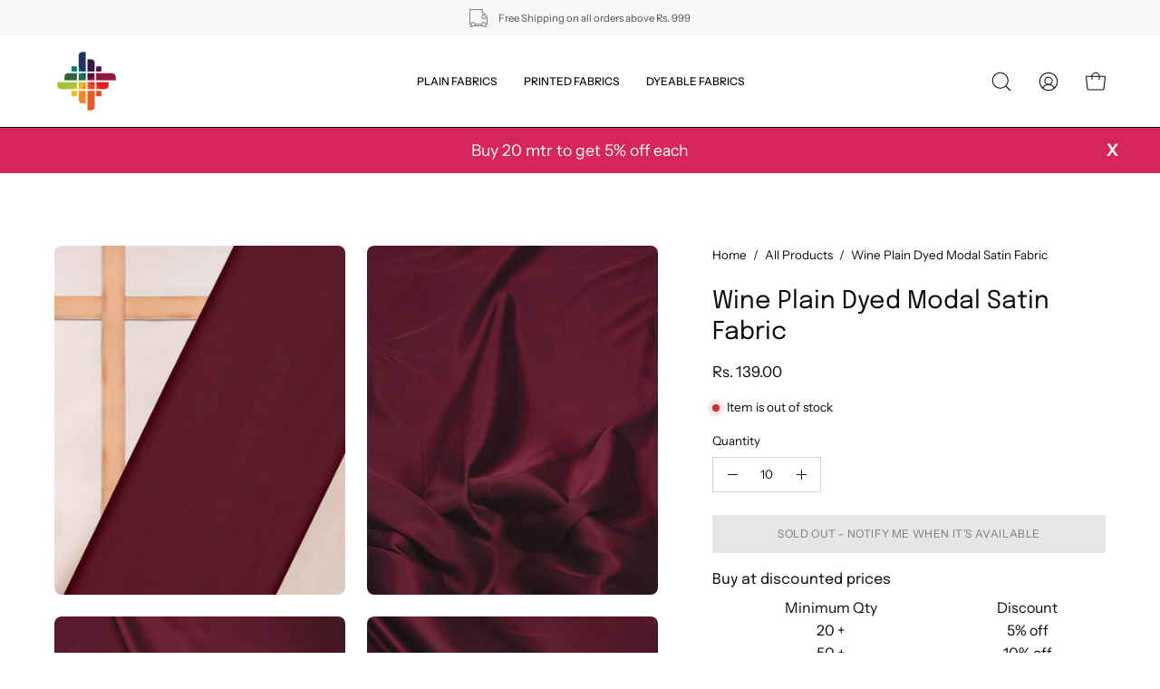

--- FILE ---
content_type: text/html; charset=utf-8
request_url: https://www.fabricdepot.in/products/modal-satin-wine
body_size: 42225
content:
<!doctype html>
<html class="no-js no-touch" lang="en">
<head>  <meta charset="utf-8">
  <meta http-equiv='X-UA-Compatible' content='IE=edge'>
  <meta name="viewport" content="width=device-width, height=device-height, initial-scale=1.0, minimum-scale=1.0">
  <link rel="canonical" href="https://www.fabricdepot.in/products/modal-satin-wine" />
  <link rel="preconnect" href="https://cdn.shopify.com" crossorigin>
  <link rel="preconnect" href="https://fonts.shopify.com" crossorigin>
  <link rel="preconnect" href="https://monorail-edge.shopifysvc.com" crossorigin>
<script src="https://ajax.googleapis.com/ajax/libs/jquery/3.5.1/jquery.min.js"></script>
  <script>
jQuery(document).ready(function(){
jQuery(".product__popup__link").click(function(){
jQuery(".popup-chart").addClass("is-open");
  });
jQuery(".drawer__close-button").click(function(){
jQuery(".popup-chart").removeClass("is-open");
  });
  
});
</script>
  <link href="//www.fabricdepot.in/cdn/shop/t/33/assets/theme.css?v=35650246764324753361701425937" as="style" rel="preload">
  <link href="//www.fabricdepot.in/cdn/shop/t/33/assets/lazysizes.min.js?v=111431644619468174291701425937" as="script" rel="preload">
  <link href="//www.fabricdepot.in/cdn/shop/t/33/assets/vendor.js?v=113463091481672235871701425937" as="script" rel="preload">
  <link href="//www.fabricdepot.in/cdn/shop/t/33/assets/theme.dev.js?v=149735188772989076141701434988" as="script" rel="preload">
  

  <link rel="preload" as="image" href="//www.fabricdepot.in/cdn/shop/t/33/assets/loading.svg?v=91665432863842511931701425937"><style data-shopify>:root { --loader-image-size: 150px; }:root { --loader-image-size: 320px; }html:not(.is-loading) .loading-overlay { opacity: 0; visibility: hidden; pointer-events: none; }
    .loading-overlay { position: fixed; top: 0; left: 0; z-index: 99999; width: 100vw; height: 100vh; display: flex; align-items: center; justify-content: center; background: var(--bg); transition: opacity 0.3s ease-out, visibility 0s linear 0.3s; }
    .loading-overlay .loader__image--fallback { width: 320px; height: 100%; background: var(--loader-image) no-repeat center center/contain; }
    .loader__image__holder { position: absolute; top: 0; left: 0; width: 100%; height: 100%; font-size: 0; display: flex; align-items: center; justify-content: center; animation: pulse-loading 2s infinite ease-in-out; }
    .loader__image { max-width: 150px; height: auto; object-fit: contain; }</style><script>
    const loadingAppearance = "once";
    const loaded = sessionStorage.getItem('loaded');

    if (loadingAppearance === 'once') {
      if (loaded === null) {
        sessionStorage.setItem('loaded', true);
        document.documentElement.classList.add('is-loading');
      }
    } else {
      document.documentElement.classList.add('is-loading');
    }
  </script>
  <title>Buy Wine Plain Modal Satin Fabric Online At Wholesale Prices &ndash; Fabric Depot</title><meta name="description" content="Buy Wine Plain Dyed Modal Satin Fabric at wholesale prices and get it delivered at your doorstep. Order more than 10 meters for discounted rates."><link rel="preload" as="font" href="//www.fabricdepot.in/cdn/fonts/instrument_sans/instrumentsans_n4.db86542ae5e1596dbdb28c279ae6c2086c4c5bfa.woff2" type="font/woff2" crossorigin><link rel="preload" as="font" href="//www.fabricdepot.in/cdn/fonts/epilogue/epilogue_n4.1f76c7520f03b0a6e3f97f1207c74feed2e1968f.woff2" type="font/woff2" crossorigin>

<meta property="og:site_name" content="Fabric Depot">
<meta property="og:url" content="https://www.fabricdepot.in/products/modal-satin-wine">
<meta property="og:title" content="Buy Wine Plain Modal Satin Fabric Online At Wholesale Prices">
<meta property="og:type" content="product">
<meta property="og:description" content="Buy Wine Plain Dyed Modal Satin Fabric at wholesale prices and get it delivered at your doorstep. Order more than 10 meters for discounted rates."><meta property="og:image" content="http://www.fabricdepot.in/cdn/shop/products/MODAL-SATIN-WINE-FWWF0.jpg?v=1651829326">
  <meta property="og:image:secure_url" content="https://www.fabricdepot.in/cdn/shop/products/MODAL-SATIN-WINE-FWWF0.jpg?v=1651829326">
  <meta property="og:image:width" content="2100">
  <meta property="og:image:height" content="2520"><meta property="og:price:amount" content="139.00">
  <meta property="og:price:currency" content="INR"><meta name="twitter:card" content="summary_large_image">
<meta name="twitter:title" content="Buy Wine Plain Modal Satin Fabric Online At Wholesale Prices">
<meta name="twitter:description" content="Buy Wine Plain Dyed Modal Satin Fabric at wholesale prices and get it delivered at your doorstep. Order more than 10 meters for discounted rates."><style data-shopify>@font-face {
  font-family: Epilogue;
  font-weight: 400;
  font-style: normal;
  font-display: swap;
  src: url("//www.fabricdepot.in/cdn/fonts/epilogue/epilogue_n4.1f76c7520f03b0a6e3f97f1207c74feed2e1968f.woff2") format("woff2"),
       url("//www.fabricdepot.in/cdn/fonts/epilogue/epilogue_n4.38049608164cf48b1e6928c13855d2ab66b3b435.woff") format("woff");
}

@font-face {
  font-family: "Instrument Sans";
  font-weight: 400;
  font-style: normal;
  font-display: swap;
  src: url("//www.fabricdepot.in/cdn/fonts/instrument_sans/instrumentsans_n4.db86542ae5e1596dbdb28c279ae6c2086c4c5bfa.woff2") format("woff2"),
       url("//www.fabricdepot.in/cdn/fonts/instrument_sans/instrumentsans_n4.510f1b081e58d08c30978f465518799851ef6d8b.woff") format("woff");
}



  @font-face {
  font-family: Epilogue;
  font-weight: 500;
  font-style: normal;
  font-display: swap;
  src: url("//www.fabricdepot.in/cdn/fonts/epilogue/epilogue_n5.239e0cdc45f77cf953de2c67a0c8c819ada04fdc.woff2") format("woff2"),
       url("//www.fabricdepot.in/cdn/fonts/epilogue/epilogue_n5.f2602acbe588f5c2117929e569a4730c6bc4a7e1.woff") format("woff");
}




  @font-face {
  font-family: Epilogue;
  font-weight: 100;
  font-style: normal;
  font-display: swap;
  src: url("//www.fabricdepot.in/cdn/fonts/epilogue/epilogue_n1.6798fef013f74f2661da804729808e0c5a56b4ac.woff2") format("woff2"),
       url("//www.fabricdepot.in/cdn/fonts/epilogue/epilogue_n1.1d8dfa7d7e203767abfbd670a588e4ee9fecc0d7.woff") format("woff");
}




  @font-face {
  font-family: Epilogue;
  font-weight: 700;
  font-style: normal;
  font-display: swap;
  src: url("//www.fabricdepot.in/cdn/fonts/epilogue/epilogue_n7.fb80b89fb7077e0359e6663154e9894555eca74f.woff2") format("woff2"),
       url("//www.fabricdepot.in/cdn/fonts/epilogue/epilogue_n7.5f11ea669ef0a5dd6e61bb530f5591ebdca93172.woff") format("woff");
}






  @font-face {
  font-family: "Instrument Sans";
  font-weight: 500;
  font-style: normal;
  font-display: swap;
  src: url("//www.fabricdepot.in/cdn/fonts/instrument_sans/instrumentsans_n5.1ce463e1cc056566f977610764d93d4704464858.woff2") format("woff2"),
       url("//www.fabricdepot.in/cdn/fonts/instrument_sans/instrumentsans_n5.9079eb7bba230c9d8d8d3a7d101aa9d9f40b6d14.woff") format("woff");
}




  @font-face {
  font-family: "Instrument Sans";
  font-weight: 400;
  font-style: italic;
  font-display: swap;
  src: url("//www.fabricdepot.in/cdn/fonts/instrument_sans/instrumentsans_i4.028d3c3cd8d085648c808ceb20cd2fd1eb3560e5.woff2") format("woff2"),
       url("//www.fabricdepot.in/cdn/fonts/instrument_sans/instrumentsans_i4.7e90d82df8dee29a99237cd19cc529d2206706a2.woff") format("woff");
}




  @font-face {
  font-family: "Instrument Sans";
  font-weight: 700;
  font-style: italic;
  font-display: swap;
  src: url("//www.fabricdepot.in/cdn/fonts/instrument_sans/instrumentsans_i7.d6063bb5d8f9cbf96eace9e8801697c54f363c6a.woff2") format("woff2"),
       url("//www.fabricdepot.in/cdn/fonts/instrument_sans/instrumentsans_i7.ce33afe63f8198a3ac4261b826b560103542cd36.woff") format("woff");
}


:root {--COLOR-PRIMARY-OPPOSITE: #ffffff;
  --COLOR-PRIMARY-OPPOSITE-ALPHA-20: rgba(255, 255, 255, 0.2);
  --COLOR-PRIMARY-LIGHTEN-DARKEN-ALPHA-20: rgba(26, 26, 26, 0.2);
  --COLOR-PRIMARY-LIGHTEN-DARKEN-ALPHA-30: rgba(26, 26, 26, 0.3);

  --PRIMARY-BUTTONS-COLOR-BG: #000000;
  --PRIMARY-BUTTONS-COLOR-TEXT: #ffffff;
  --PRIMARY-BUTTONS-COLOR-BORDER: #000000;

  --PRIMARY-BUTTONS-COLOR-LIGHTEN-DARKEN: #1a1a1a;

  --PRIMARY-BUTTONS-COLOR-ALPHA-05: rgba(0, 0, 0, 0.05);
  --PRIMARY-BUTTONS-COLOR-ALPHA-10: rgba(0, 0, 0, 0.1);
  --PRIMARY-BUTTONS-COLOR-ALPHA-50: rgba(0, 0, 0, 0.5);--COLOR-SECONDARY-OPPOSITE: #000000;
  --COLOR-SECONDARY-OPPOSITE-ALPHA-20: rgba(0, 0, 0, 0.2);
  --COLOR-SECONDARY-LIGHTEN-DARKEN-ALPHA-20: rgba(230, 230, 230, 0.2);
  --COLOR-SECONDARY-LIGHTEN-DARKEN-ALPHA-30: rgba(230, 230, 230, 0.3);

  --SECONDARY-BUTTONS-COLOR-BG: #ffffff;
  --SECONDARY-BUTTONS-COLOR-TEXT: #000000;
  --SECONDARY-BUTTONS-COLOR-BORDER: #ffffff;

  --SECONDARY-BUTTONS-COLOR-ALPHA-05: rgba(255, 255, 255, 0.05);
  --SECONDARY-BUTTONS-COLOR-ALPHA-10: rgba(255, 255, 255, 0.1);
  --SECONDARY-BUTTONS-COLOR-ALPHA-50: rgba(255, 255, 255, 0.5);--OUTLINE-BUTTONS-PRIMARY-BG: transparent;
  --OUTLINE-BUTTONS-PRIMARY-TEXT: #000000;
  --OUTLINE-BUTTONS-PRIMARY-BORDER: #000000;
  --OUTLINE-BUTTONS-PRIMARY-BG-HOVER: rgba(26, 26, 26, 0.2);

  --OUTLINE-BUTTONS-SECONDARY-BG: transparent;
  --OUTLINE-BUTTONS-SECONDARY-TEXT: #ffffff;
  --OUTLINE-BUTTONS-SECONDARY-BORDER: #ffffff;
  --OUTLINE-BUTTONS-SECONDARY-BG-HOVER: rgba(230, 230, 230, 0.2);

  --OUTLINE-BUTTONS-WHITE-BG: transparent;
  --OUTLINE-BUTTONS-WHITE-TEXT: #ffffff;
  --OUTLINE-BUTTONS-WHITE-BORDER: #ffffff;

  --OUTLINE-BUTTONS-BLACK-BG: transparent;
  --OUTLINE-BUTTONS-BLACK-TEXT: #000000;
  --OUTLINE-BUTTONS-BLACK-BORDER: #000000;--OUTLINE-SOLID-BUTTONS-PRIMARY-BG: #000000;
  --OUTLINE-SOLID-BUTTONS-PRIMARY-TEXT: #ffffff;
  --OUTLINE-SOLID-BUTTONS-PRIMARY-BORDER: #ffffff;
  --OUTLINE-SOLID-BUTTONS-PRIMARY-BG-HOVER: rgba(255, 255, 255, 0.2);

  --OUTLINE-SOLID-BUTTONS-SECONDARY-BG: #ffffff;
  --OUTLINE-SOLID-BUTTONS-SECONDARY-TEXT: #000000;
  --OUTLINE-SOLID-BUTTONS-SECONDARY-BORDER: #000000;
  --OUTLINE-SOLID-BUTTONS-SECONDARY-BG-HOVER: rgba(0, 0, 0, 0.2);

  --OUTLINE-SOLID-BUTTONS-WHITE-BG: #ffffff;
  --OUTLINE-SOLID-BUTTONS-WHITE-TEXT: #000000;
  --OUTLINE-SOLID-BUTTONS-WHITE-BORDER: #000000;

  --OUTLINE-SOLID-BUTTONS-BLACK-BG: #000000;
  --OUTLINE-SOLID-BUTTONS-BLACK-TEXT: #ffffff;
  --OUTLINE-SOLID-BUTTONS-BLACK-BORDER: #ffffff;--COLOR-HEADING: #0b0b0b;
  --COLOR-TEXT: #0b0b0b;
  --COLOR-TEXT-DARKEN: #000000;
  --COLOR-TEXT-LIGHTEN: #3e3e3e;
  --COLOR-TEXT-ALPHA-5: rgba(11, 11, 11, 0.05);
  --COLOR-TEXT-ALPHA-8: rgba(11, 11, 11, 0.08);
  --COLOR-TEXT-ALPHA-10: rgba(11, 11, 11, 0.1);
  --COLOR-TEXT-ALPHA-15: rgba(11, 11, 11, 0.15);
  --COLOR-TEXT-ALPHA-20: rgba(11, 11, 11, 0.2);
  --COLOR-TEXT-ALPHA-25: rgba(11, 11, 11, 0.25);
  --COLOR-TEXT-ALPHA-50: rgba(11, 11, 11, 0.5);
  --COLOR-TEXT-ALPHA-60: rgba(11, 11, 11, 0.6);
  --COLOR-TEXT-ALPHA-85: rgba(11, 11, 11, 0.85);

  --COLOR-BG: #ffffff;
  --COLOR-BG-ALPHA-25: rgba(255, 255, 255, 0.25);
  --COLOR-BG-ALPHA-35: rgba(255, 255, 255, 0.35);
  --COLOR-BG-ALPHA-60: rgba(255, 255, 255, 0.6);
  --COLOR-BG-ALPHA-65: rgba(255, 255, 255, 0.65);
  --COLOR-BG-ALPHA-85: rgba(255, 255, 255, 0.85);
  --COLOR-BG-OVERLAY: rgba(255, 255, 255, 0.75);
  --COLOR-BG-DARKEN: #e6e6e6;
  --COLOR-BG-LIGHTEN-DARKEN: #e6e6e6;
  --COLOR-BG-LIGHTEN-DARKEN-2: #cdcdcd;
  --COLOR-BG-LIGHTEN-DARKEN-3: #b3b3b3;
  --COLOR-BG-LIGHTEN-DARKEN-4: #9a9a9a;
  --COLOR-BG-LIGHTEN-DARKEN-CONTRAST: #b3b3b3;
  --COLOR-BG-LIGHTEN-DARKEN-CONTRAST-2: #999999;
  --COLOR-BG-LIGHTEN-DARKEN-CONTRAST-3: #808080;
  --COLOR-BG-LIGHTEN-DARKEN-CONTRAST-4: #666666;

  --COLOR-BG-SECONDARY: #fff7f2;
  --COLOR-BG-SECONDARY-LIGHTEN-DARKEN: #ffd8bf;
  --COLOR-BG-SECONDARY-LIGHTEN-DARKEN-CONTRAST: #f25d00;

  --COLOR-BG-ACCENT: #f1efe8;
  --COLOR-BG-ACCENT-LIGHTEN: #ffffff;

  --COLOR-INPUT-BG: #ffffff;

  --COLOR-ACCENT: #fff7f2;
  --COLOR-ACCENT-TEXT: #000;

  --COLOR-BORDER: #d3d3d3;
  --COLOR-BORDER-ALPHA-15: rgba(211, 211, 211, 0.15);
  --COLOR-BORDER-ALPHA-30: rgba(211, 211, 211, 0.3);
  --COLOR-BORDER-ALPHA-50: rgba(211, 211, 211, 0.5);
  --COLOR-BORDER-ALPHA-65: rgba(211, 211, 211, 0.65);
  --COLOR-BORDER-LIGHTEN-DARKEN: #868686;
  --COLOR-BORDER-HAIRLINE: #f7f7f7;

  --COLOR-SALE-BG: #ff6d6d;
  --COLOR-SALE-TEXT: #ffffff;
  --COLOR-CUSTOM-BG: #ffffff;
  --COLOR-CUSTOM-TEXT: #000000;
  --COLOR-SOLD-BG: #d3d3d3;
  --COLOR-SOLD-TEXT: #ffffff;
  --COLOR-SAVING-BG: #ff6d6d;
  --COLOR-SAVING-TEXT: #ffffff;

  --COLOR-WHITE-BLACK: fff;
  --COLOR-BLACK-WHITE: #000;--COLOR-DISABLED-GREY: rgba(11, 11, 11, 0.05);
  --COLOR-DISABLED-GREY-DARKEN: rgba(11, 11, 11, 0.45);
  --COLOR-ERROR: #D02E2E;
  --COLOR-ERROR-BG: #f3cbcb;
  --COLOR-SUCCESS: #56AD6A;
  --COLOR-SUCCESS-BG: #ECFEF0;
  --COLOR-WARN: #ECBD5E;
  --COLOR-TRANSPARENT: rgba(255, 255, 255, 0);

  --COLOR-WHITE: #ffffff;
  --COLOR-WHITE-DARKEN: #f2f2f2;
  --COLOR-WHITE-ALPHA-10: rgba(255, 255, 255, 0.1);
  --COLOR-WHITE-ALPHA-20: rgba(255, 255, 255, 0.2);
  --COLOR-WHITE-ALPHA-25: rgba(255, 255, 255, 0.25);
  --COLOR-WHITE-ALPHA-50: rgba(255, 255, 255, 0.5);
  --COLOR-WHITE-ALPHA-60: rgba(255, 255, 255, 0.6);
  --COLOR-BLACK: #000000;
  --COLOR-BLACK-LIGHTEN: #1a1a1a;
  --COLOR-BLACK-ALPHA-10: rgba(0, 0, 0, 0.1);
  --COLOR-BLACK-ALPHA-20: rgba(0, 0, 0, 0.2);
  --COLOR-BLACK-ALPHA-25: rgba(0, 0, 0, 0.25);
  --COLOR-BLACK-ALPHA-50: rgba(0, 0, 0, 0.5);
  --COLOR-BLACK-ALPHA-60: rgba(0, 0, 0, 0.6);--FONT-STACK-BODY: "Instrument Sans", sans-serif;
  --FONT-STYLE-BODY: normal;
  --FONT-STYLE-BODY-ITALIC: italic;
  --FONT-ADJUST-BODY: 0.95;

  --FONT-WEIGHT-BODY: 400;
  --FONT-WEIGHT-BODY-LIGHT: 300;
  --FONT-WEIGHT-BODY-MEDIUM: 700;
  --FONT-WEIGHT-BODY-BOLD: 500;

  --FONT-STACK-HEADING: Epilogue, sans-serif;
  --FONT-STYLE-HEADING: normal;
  --FONT-STYLE-HEADING-ITALIC: italic;
  --FONT-ADJUST-HEADING: 0.85;

  --FONT-WEIGHT-HEADING: 400;
  --FONT-WEIGHT-HEADING-LIGHT: 100;
  --FONT-WEIGHT-HEADING-MEDIUM: 700;
  --FONT-WEIGHT-HEADING-BOLD: 500;

  --FONT-STACK-NAV: "Instrument Sans", sans-serif;
  --FONT-STYLE-NAV: normal;
  --FONT-STYLE-NAV-ITALIC: italic;
  --FONT-ADJUST-NAV: 0.75;

  --FONT-WEIGHT-NAV: 400;
  --FONT-WEIGHT-NAV-LIGHT: 300;
  --FONT-WEIGHT-NAV-MEDIUM: 700;
  --FONT-WEIGHT-NAV-BOLD: 500;

  --FONT-STACK-BUTTON: "Instrument Sans", sans-serif;
  --FONT-STYLE-BUTTON: normal;
  --FONT-STYLE-BUTTON-ITALIC: italic;
  --FONT-ADJUST-BUTTON: 0.75;

  --FONT-WEIGHT-BUTTON: 400;
  --FONT-WEIGHT-BUTTON-MEDIUM: 700;
  --FONT-WEIGHT-BUTTON-BOLD: 500;

  --FONT-STACK-SUBHEADING: "Instrument Sans", sans-serif;
  --FONT-STYLE-SUBHEADING: normal;
  --FONT-STYLE-SUBHEADING-ITALIC: italic;
  --FONT-ADJUST-SUBHEADING: 0.75;

  --FONT-WEIGHT-SUBHEADING: 400;
  --FONT-WEIGHT-SUBHEADING-LIGHT: 300;
  --FONT-WEIGHT-SUBHEADING-MEDIUM: 700;
  --FONT-WEIGHT-SUBHEADING-BOLD: 500;

  
    --FONT-WEIGHT-SUBHEADING: var(--FONT-WEIGHT-SUBHEADING-BOLD);
  

  --LETTER-SPACING-NAV: 0.0em;
  --LETTER-SPACING-SUBHEADING: 0.1em;
  --LETTER-SPACING-BUTTON: 0.05em;

  --BUTTON-TEXT-CAPS: uppercase;
  --SUBHEADING-TEXT-CAPS: uppercase;--FONT-SIZE-INPUT: 1rem;--RADIUS: 0px;
  --RADIUS-SMALL: 0px;
  --RADIUS-TINY: 0px;
  --RADIUS-BADGE: 0px;
  --RADIUS-CHECKBOX: 0px;
  --RADIUS-TEXTAREA: 0px;--PRODUCT-MEDIA-PADDING-TOP: 130.0%;--BORDER-WIDTH: 1px;--STROKE-WIDTH: 12px;--SITE-WIDTH: 1440px;
  --SITE-WIDTH-NARROW: 840px;--COLOR-UPSELLS-BG: #F1EFE8;
  --COLOR-UPSELLS-TEXT: #0B0B0B;
  --COLOR-UPSELLS-TEXT-LIGHTEN: #3e3e3e;
  --COLOR-UPSELLS-DISABLED-GREY-DARKEN: rgba(11, 11, 11, 0.45);
  --UPSELLS-HEIGHT: 130px;
  --UPSELLS-IMAGE-WIDTH: 30%;--ICON-ARROW-RIGHT: url( "//www.fabricdepot.in/cdn/shop/t/33/assets/icon-chevron-right.svg?v=115618353204357621731701425937" );--loading-svg: url( "//www.fabricdepot.in/cdn/shop/t/33/assets/loading.svg?v=91665432863842511931701425937" );
  --icon-check: url( "//www.fabricdepot.in/cdn/shop/t/33/assets/icon-check.svg?v=175316081881880408121701425937" );
  --icon-check-swatch: url( "//www.fabricdepot.in/cdn/shop/t/33/assets/icon-check-swatch.svg?v=131897745589030387781701425937" );
  --icon-zoom-in: url( "//www.fabricdepot.in/cdn/shop/t/33/assets/icon-zoom-in.svg?v=157433013461716915331701425937" );
  --icon-zoom-out: url( "//www.fabricdepot.in/cdn/shop/t/33/assets/icon-zoom-out.svg?v=164909107869959372931701425937" );--collection-sticky-bar-height: 0px;
  --collection-image-padding-top: 60%;

  --drawer-width: 400px;
  --drawer-transition: transform 0.4s cubic-bezier(0.46, 0.01, 0.32, 1);--gutter: 60px;
  --gutter-mobile: 20px;
  --grid-gutter: 20px;
  --grid-gutter-mobile: 35px;--inner: 20px;
  --inner-tablet: 18px;
  --inner-mobile: 16px;--grid: repeat(4, minmax(0, 1fr));
  --grid-tablet: repeat(3, minmax(0, 1fr));
  --grid-mobile: repeat(2, minmax(0, 1fr));
  --megamenu-grid: repeat(4, minmax(0, 1fr));
  --grid-row: 1 / span 4;--scrollbar-width: 0px;--overlay: #000;
  --overlay-opacity: 1;--swatch-width: 38px;
  --swatch-height: 20px;
  --swatch-size: 32px;
  --swatch-size-mobile: 30px;

  
  --move-offset: 20px;

  
  --autoplay-speed: 2200ms;

  

    --filter-bg: 1.0;
    --product-filter-bg: 1.0;}</style><link href="//www.fabricdepot.in/cdn/shop/t/33/assets/theme.css?v=35650246764324753361701425937" rel="stylesheet" type="text/css" media="all" /><link href="//www.fabricdepot.in/cdn/shop/t/33/assets/custom.css?v=28857089638090491331701425937" rel="stylesheet" type="text/css" media="all" /><script type="text/javascript">
    if (window.MSInputMethodContext && document.documentMode) {
      var scripts = document.getElementsByTagName('script')[0];
      var polyfill = document.createElement("script");
      polyfill.defer = true;
      polyfill.src = "//www.fabricdepot.in/cdn/shop/t/33/assets/ie11.js?v=164037955086922138091701425937";

      scripts.parentNode.insertBefore(polyfill, scripts);

      document.documentElement.classList.add('ie11');
    } else {
      document.documentElement.className = document.documentElement.className.replace('no-js', 'js');
    }

    document.addEventListener('lazyloaded', (e) => {
      const lazyImage = e.target.parentNode;
      if (lazyImage.classList.contains('lazy-image')) {
        // Wait for the fade in images animation to complete
        setTimeout(() => {
          lazyImage.style.backgroundImage = 'none';
        }, 500);
      }
    });

    let root = '/';
    if (root[root.length - 1] !== '/') {
      root = `${root}/`;
    }

    window.theme = {
      routes: {
        root: root,
        cart_url: "\/cart",
        cart_add_url: "\/cart\/add",
        cart_change_url: "\/cart\/change",
        shop_url: "https:\/\/www.fabricdepot.in",
        searchUrl: '/search',
        predictiveSearchUrl: '/search/suggest',
        product_recommendations_url: "\/recommendations\/products"
      },
      assets: {
        photoswipe: '//www.fabricdepot.in/cdn/shop/t/33/assets/photoswipe.js?v=162613001030112971491701425937',
        smoothscroll: '//www.fabricdepot.in/cdn/shop/t/33/assets/smoothscroll.js?v=37906625415260927261701425937',
        no_image: "//www.fabricdepot.in/cdn/shopifycloud/storefront/assets/no-image-2048-a2addb12_1024x.gif",
        swatches: '//www.fabricdepot.in/cdn/shop/t/33/assets/swatches.json?v=108341084980828767351701425937',
        base: "//www.fabricdepot.in/cdn/shop/t/33/assets/"
      },
      strings: {
        add_to_cart: "Add to Cart",
        cart_acceptance_error: "You must accept our terms and conditions.",
        cart_empty: "Your cart is currently empty.",
        cart_price: "Price",
        cart_quantity: "Quantity",
        cart_items_one: "{{ count }} item",
        cart_items_many: "{{ count }} items",
        cart_title: "Cart",
        cart_total: "Total",
        continue_shopping: "Continue Shopping",
        free: "Free",
        limit_error: "Sorry, looks like we don\u0026#39;t have enough of this product.",
        preorder: "Pre-Order",
        remove: "Remove",
        sale_badge_text: "Sale",
        saving_badge: "Save {{ discount }}",
        saving_up_to_badge: "Save up to {{ discount }}",
        sold_out: "Sold Out",
        subscription: "Subscription",
        unavailable: "Unavailable",
        unit_price_label: "Unit price",
        unit_price_separator: "per",
        zero_qty_error: "Quantity must be greater than 0.",
        delete_confirm: "Are you sure you wish to delete this address?",
        newsletter_product_availability: "Notify Me When It’s Available"
      },
      icons: {
        plus: '<svg aria-hidden="true" focusable="false" role="presentation" class="icon icon-toggle-plus" viewBox="0 0 192 192"><path d="M30 96h132M96 30v132" stroke="currentColor" stroke-linecap="round" stroke-linejoin="round"/></svg>',
        minus: '<svg aria-hidden="true" focusable="false" role="presentation" class="icon icon-toggle-minus" viewBox="0 0 192 192"><path d="M30 96h132" stroke="currentColor" stroke-linecap="round" stroke-linejoin="round"/></svg>',
        close: '<svg aria-hidden="true" focusable="false" role="presentation" class="icon icon-close" viewBox="0 0 192 192"><path d="M150 42 42 150M150 150 42 42" stroke="currentColor" stroke-linecap="round" stroke-linejoin="round"/></svg>'
      },
      settings: {
        animations: true,
        cartType: "drawer",
        enableAcceptTerms: false,
        enableInfinityScroll: false,
        enablePaymentButton: true,
        gridImageSize: "cover",
        gridImageAspectRatio: 1.3,
        mobileMenuBehaviour: "link",
        productGridHover: "image",
        savingBadgeType: "percentage",
        showSaleBadge: true,
        showSoldBadge: true,
        showSavingBadge: true,
        quickBuy: "quick_buy",
        suggestArticles: false,
        suggestCollections: true,
        suggestProducts: true,
        suggestPages: false,
        suggestionsResultsLimit: 5,
        currency_code_enable: true,
        hideInventoryCount: true,
        enableColorSwatchesCollection: true,
      },
      sizes: {
        mobile: 480,
        small: 768,
        large: 1024,
        widescreen: 1440
      },
      moneyFormat: "\u003cspan class=money\u003eRs. {{amount}}\u003c\/span\u003e",
      moneyWithCurrencyFormat: "\u003cspan class=money\u003eRs. {{amount}}\u003c\/span\u003e",
      subtotal: 0,
      info: {
        name: 'Palo Alto'
      },
      version: '5.3.0'
    };
    window.lazySizesConfig = window.lazySizesConfig || {};
    window.lazySizesConfig.preloadAfterLoad = true;
    window.PaloAlto = window.PaloAlto || {};
    window.slate = window.slate || {};
    window.isHeaderTransparent = false;
    window.stickyHeaderHeight = 60;
    window.lastWindowWidth = window.innerWidth || document.documentElement.clientWidth;

    if (window.performance) {
      window.performance.mark('init');
    } else {
      window.fastNetworkAndCPU = false;
    }
  </script>

  

  <script>
    Window.productIds = ''
    Window.productIds = Window.productIds.split(',')
    Window.freebieId = '41115862401107'
  </script>
  
  <script src="//www.fabricdepot.in/cdn/shop/t/33/assets/lazysizes.min.js?v=111431644619468174291701425937" async="async"></script><script src="//www.fabricdepot.in/cdn/shop/t/33/assets/vendor.js?v=113463091481672235871701425937" defer="defer"></script>
  <script src="//www.fabricdepot.in/cdn/shop/t/33/assets/theme.dev.js?v=149735188772989076141701434988" defer="defer"></script>

  <script src="//www.fabricdepot.in/cdn/shop/t/33/assets/custom.js?v=1797182691479712061701432806" defer="defer"></script><script>window.performance && window.performance.mark && window.performance.mark('shopify.content_for_header.start');</script><meta name="google-site-verification" content="52P04IPjDPnIoP8cS7k6P0QEPZm5GcNzkNw8_v7ll3k">
<meta name="facebook-domain-verification" content="008h0nmbcbgsbh7k81dujwyeyophad">
<meta name="facebook-domain-verification" content="0pb6mf99alr0t6lgmkqm0d8ixljtfb">
<meta id="shopify-digital-wallet" name="shopify-digital-wallet" content="/55724310611/digital_wallets/dialog">
<link rel="alternate" type="application/json+oembed" href="https://www.fabricdepot.in/products/modal-satin-wine.oembed">
<script async="async" src="/checkouts/internal/preloads.js?locale=en-IN"></script>
<script id="shopify-features" type="application/json">{"accessToken":"38250b0f2215eb9963a353c373f573bc","betas":["rich-media-storefront-analytics"],"domain":"www.fabricdepot.in","predictiveSearch":true,"shopId":55724310611,"locale":"en"}</script>
<script>var Shopify = Shopify || {};
Shopify.shop = "fabric-name.myshopify.com";
Shopify.locale = "en";
Shopify.currency = {"active":"INR","rate":"1.0"};
Shopify.country = "IN";
Shopify.theme = {"name":"Copy of Updated copy of Fabric Depot - FS ","id":126068785235,"schema_name":"Palo Alto","schema_version":"5.3.0","theme_store_id":777,"role":"main"};
Shopify.theme.handle = "null";
Shopify.theme.style = {"id":null,"handle":null};
Shopify.cdnHost = "www.fabricdepot.in/cdn";
Shopify.routes = Shopify.routes || {};
Shopify.routes.root = "/";</script>
<script type="module">!function(o){(o.Shopify=o.Shopify||{}).modules=!0}(window);</script>
<script>!function(o){function n(){var o=[];function n(){o.push(Array.prototype.slice.apply(arguments))}return n.q=o,n}var t=o.Shopify=o.Shopify||{};t.loadFeatures=n(),t.autoloadFeatures=n()}(window);</script>
<script id="shop-js-analytics" type="application/json">{"pageType":"product"}</script>
<script defer="defer" async type="module" src="//www.fabricdepot.in/cdn/shopifycloud/shop-js/modules/v2/client.init-shop-cart-sync_C5BV16lS.en.esm.js"></script>
<script defer="defer" async type="module" src="//www.fabricdepot.in/cdn/shopifycloud/shop-js/modules/v2/chunk.common_CygWptCX.esm.js"></script>
<script type="module">
  await import("//www.fabricdepot.in/cdn/shopifycloud/shop-js/modules/v2/client.init-shop-cart-sync_C5BV16lS.en.esm.js");
await import("//www.fabricdepot.in/cdn/shopifycloud/shop-js/modules/v2/chunk.common_CygWptCX.esm.js");

  window.Shopify.SignInWithShop?.initShopCartSync?.({"fedCMEnabled":true,"windoidEnabled":true});

</script>
<script>(function() {
  var isLoaded = false;
  function asyncLoad() {
    if (isLoaded) return;
    isLoaded = true;
    var urls = ["https:\/\/api.interakt.ai\/v1\/app\/shopify\/widget\/?org_id=d3bd3523-6b1a-4e2d-a457-bab63e60d7e3\u0026widget-token=6HJaPcNDsMw4PoLDRcRLgBNzX8rxc7H0\u0026shop=fabric-name.myshopify.com","https:\/\/cdn.nfcube.com\/instafeed-abfe59506452f94323ef7e87faa0ca81.js?shop=fabric-name.myshopify.com"];
    for (var i = 0; i < urls.length; i++) {
      var s = document.createElement('script');
      s.type = 'text/javascript';
      s.async = true;
      s.src = urls[i];
      var x = document.getElementsByTagName('script')[0];
      x.parentNode.insertBefore(s, x);
    }
  };
  if(window.attachEvent) {
    window.attachEvent('onload', asyncLoad);
  } else {
    window.addEventListener('load', asyncLoad, false);
  }
})();</script>
<script id="__st">var __st={"a":55724310611,"offset":19800,"reqid":"8809d106-93e2-4c6c-bc4b-3718dc5445d4-1768818269","pageurl":"www.fabricdepot.in\/products\/modal-satin-wine","u":"5595c2e61cee","p":"product","rtyp":"product","rid":6759776059475};</script>
<script>window.ShopifyPaypalV4VisibilityTracking = true;</script>
<script id="captcha-bootstrap">!function(){'use strict';const t='contact',e='account',n='new_comment',o=[[t,t],['blogs',n],['comments',n],[t,'customer']],c=[[e,'customer_login'],[e,'guest_login'],[e,'recover_customer_password'],[e,'create_customer']],r=t=>t.map((([t,e])=>`form[action*='/${t}']:not([data-nocaptcha='true']) input[name='form_type'][value='${e}']`)).join(','),a=t=>()=>t?[...document.querySelectorAll(t)].map((t=>t.form)):[];function s(){const t=[...o],e=r(t);return a(e)}const i='password',u='form_key',d=['recaptcha-v3-token','g-recaptcha-response','h-captcha-response',i],f=()=>{try{return window.sessionStorage}catch{return}},m='__shopify_v',_=t=>t.elements[u];function p(t,e,n=!1){try{const o=window.sessionStorage,c=JSON.parse(o.getItem(e)),{data:r}=function(t){const{data:e,action:n}=t;return t[m]||n?{data:e,action:n}:{data:t,action:n}}(c);for(const[e,n]of Object.entries(r))t.elements[e]&&(t.elements[e].value=n);n&&o.removeItem(e)}catch(o){console.error('form repopulation failed',{error:o})}}const l='form_type',E='cptcha';function T(t){t.dataset[E]=!0}const w=window,h=w.document,L='Shopify',v='ce_forms',y='captcha';let A=!1;((t,e)=>{const n=(g='f06e6c50-85a8-45c8-87d0-21a2b65856fe',I='https://cdn.shopify.com/shopifycloud/storefront-forms-hcaptcha/ce_storefront_forms_captcha_hcaptcha.v1.5.2.iife.js',D={infoText:'Protected by hCaptcha',privacyText:'Privacy',termsText:'Terms'},(t,e,n)=>{const o=w[L][v],c=o.bindForm;if(c)return c(t,g,e,D).then(n);var r;o.q.push([[t,g,e,D],n]),r=I,A||(h.body.append(Object.assign(h.createElement('script'),{id:'captcha-provider',async:!0,src:r})),A=!0)});var g,I,D;w[L]=w[L]||{},w[L][v]=w[L][v]||{},w[L][v].q=[],w[L][y]=w[L][y]||{},w[L][y].protect=function(t,e){n(t,void 0,e),T(t)},Object.freeze(w[L][y]),function(t,e,n,w,h,L){const[v,y,A,g]=function(t,e,n){const i=e?o:[],u=t?c:[],d=[...i,...u],f=r(d),m=r(i),_=r(d.filter((([t,e])=>n.includes(e))));return[a(f),a(m),a(_),s()]}(w,h,L),I=t=>{const e=t.target;return e instanceof HTMLFormElement?e:e&&e.form},D=t=>v().includes(t);t.addEventListener('submit',(t=>{const e=I(t);if(!e)return;const n=D(e)&&!e.dataset.hcaptchaBound&&!e.dataset.recaptchaBound,o=_(e),c=g().includes(e)&&(!o||!o.value);(n||c)&&t.preventDefault(),c&&!n&&(function(t){try{if(!f())return;!function(t){const e=f();if(!e)return;const n=_(t);if(!n)return;const o=n.value;o&&e.removeItem(o)}(t);const e=Array.from(Array(32),(()=>Math.random().toString(36)[2])).join('');!function(t,e){_(t)||t.append(Object.assign(document.createElement('input'),{type:'hidden',name:u})),t.elements[u].value=e}(t,e),function(t,e){const n=f();if(!n)return;const o=[...t.querySelectorAll(`input[type='${i}']`)].map((({name:t})=>t)),c=[...d,...o],r={};for(const[a,s]of new FormData(t).entries())c.includes(a)||(r[a]=s);n.setItem(e,JSON.stringify({[m]:1,action:t.action,data:r}))}(t,e)}catch(e){console.error('failed to persist form',e)}}(e),e.submit())}));const S=(t,e)=>{t&&!t.dataset[E]&&(n(t,e.some((e=>e===t))),T(t))};for(const o of['focusin','change'])t.addEventListener(o,(t=>{const e=I(t);D(e)&&S(e,y())}));const B=e.get('form_key'),M=e.get(l),P=B&&M;t.addEventListener('DOMContentLoaded',(()=>{const t=y();if(P)for(const e of t)e.elements[l].value===M&&p(e,B);[...new Set([...A(),...v().filter((t=>'true'===t.dataset.shopifyCaptcha))])].forEach((e=>S(e,t)))}))}(h,new URLSearchParams(w.location.search),n,t,e,['guest_login'])})(!0,!0)}();</script>
<script integrity="sha256-4kQ18oKyAcykRKYeNunJcIwy7WH5gtpwJnB7kiuLZ1E=" data-source-attribution="shopify.loadfeatures" defer="defer" src="//www.fabricdepot.in/cdn/shopifycloud/storefront/assets/storefront/load_feature-a0a9edcb.js" crossorigin="anonymous"></script>
<script data-source-attribution="shopify.dynamic_checkout.dynamic.init">var Shopify=Shopify||{};Shopify.PaymentButton=Shopify.PaymentButton||{isStorefrontPortableWallets:!0,init:function(){window.Shopify.PaymentButton.init=function(){};var t=document.createElement("script");t.src="https://www.fabricdepot.in/cdn/shopifycloud/portable-wallets/latest/portable-wallets.en.js",t.type="module",document.head.appendChild(t)}};
</script>
<script data-source-attribution="shopify.dynamic_checkout.buyer_consent">
  function portableWalletsHideBuyerConsent(e){var t=document.getElementById("shopify-buyer-consent"),n=document.getElementById("shopify-subscription-policy-button");t&&n&&(t.classList.add("hidden"),t.setAttribute("aria-hidden","true"),n.removeEventListener("click",e))}function portableWalletsShowBuyerConsent(e){var t=document.getElementById("shopify-buyer-consent"),n=document.getElementById("shopify-subscription-policy-button");t&&n&&(t.classList.remove("hidden"),t.removeAttribute("aria-hidden"),n.addEventListener("click",e))}window.Shopify?.PaymentButton&&(window.Shopify.PaymentButton.hideBuyerConsent=portableWalletsHideBuyerConsent,window.Shopify.PaymentButton.showBuyerConsent=portableWalletsShowBuyerConsent);
</script>
<script>
  function portableWalletsCleanup(e){e&&e.src&&console.error("Failed to load portable wallets script "+e.src);var t=document.querySelectorAll("shopify-accelerated-checkout .shopify-payment-button__skeleton, shopify-accelerated-checkout-cart .wallet-cart-button__skeleton"),e=document.getElementById("shopify-buyer-consent");for(let e=0;e<t.length;e++)t[e].remove();e&&e.remove()}function portableWalletsNotLoadedAsModule(e){e instanceof ErrorEvent&&"string"==typeof e.message&&e.message.includes("import.meta")&&"string"==typeof e.filename&&e.filename.includes("portable-wallets")&&(window.removeEventListener("error",portableWalletsNotLoadedAsModule),window.Shopify.PaymentButton.failedToLoad=e,"loading"===document.readyState?document.addEventListener("DOMContentLoaded",window.Shopify.PaymentButton.init):window.Shopify.PaymentButton.init())}window.addEventListener("error",portableWalletsNotLoadedAsModule);
</script>

<script type="module" src="https://www.fabricdepot.in/cdn/shopifycloud/portable-wallets/latest/portable-wallets.en.js" onError="portableWalletsCleanup(this)" crossorigin="anonymous"></script>
<script nomodule>
  document.addEventListener("DOMContentLoaded", portableWalletsCleanup);
</script>

<link id="shopify-accelerated-checkout-styles" rel="stylesheet" media="screen" href="https://www.fabricdepot.in/cdn/shopifycloud/portable-wallets/latest/accelerated-checkout-backwards-compat.css" crossorigin="anonymous">
<style id="shopify-accelerated-checkout-cart">
        #shopify-buyer-consent {
  margin-top: 1em;
  display: inline-block;
  width: 100%;
}

#shopify-buyer-consent.hidden {
  display: none;
}

#shopify-subscription-policy-button {
  background: none;
  border: none;
  padding: 0;
  text-decoration: underline;
  font-size: inherit;
  cursor: pointer;
}

#shopify-subscription-policy-button::before {
  box-shadow: none;
}

      </style>

<script>window.performance && window.performance.mark && window.performance.mark('shopify.content_for_header.end');</script>
<!-- BEGIN app block: shopify://apps/judge-me-reviews/blocks/judgeme_core/61ccd3b1-a9f2-4160-9fe9-4fec8413e5d8 --><!-- Start of Judge.me Core -->






<link rel="dns-prefetch" href="https://cdnwidget.judge.me">
<link rel="dns-prefetch" href="https://cdn.judge.me">
<link rel="dns-prefetch" href="https://cdn1.judge.me">
<link rel="dns-prefetch" href="https://api.judge.me">

<script data-cfasync='false' class='jdgm-settings-script'>window.jdgmSettings={"pagination":5,"disable_web_reviews":false,"badge_no_review_text":"No reviews","badge_n_reviews_text":"{{ n }} review/reviews","badge_star_color":"#f9b403","hide_badge_preview_if_no_reviews":true,"badge_hide_text":false,"enforce_center_preview_badge":false,"widget_title":"Customer Reviews","widget_open_form_text":"Write a review","widget_close_form_text":"Cancel review","widget_refresh_page_text":"Refresh page","widget_summary_text":"Based on {{ number_of_reviews }} review/reviews","widget_no_review_text":"Be the first to write a review","widget_name_field_text":"Display name","widget_verified_name_field_text":"Verified Name (public)","widget_name_placeholder_text":"Display name","widget_required_field_error_text":"This field is required.","widget_email_field_text":"Email address","widget_verified_email_field_text":"Verified Email (private, can not be edited)","widget_email_placeholder_text":"Your email address","widget_email_field_error_text":"Please enter a valid email address.","widget_rating_field_text":"Rating","widget_review_title_field_text":"Review Title","widget_review_title_placeholder_text":"Give your review a title","widget_review_body_field_text":"Review content","widget_review_body_placeholder_text":"Start writing here...","widget_pictures_field_text":"Picture/Video (optional)","widget_submit_review_text":"Submit Review","widget_submit_verified_review_text":"Submit Verified Review","widget_submit_success_msg_with_auto_publish":"Thank you! Please refresh the page in a few moments to see your review. You can remove or edit your review by logging into \u003ca href='https://judge.me/login' target='_blank' rel='nofollow noopener'\u003eJudge.me\u003c/a\u003e","widget_submit_success_msg_no_auto_publish":"Thank you! Your review will be published as soon as it is approved by the shop admin. You can remove or edit your review by logging into \u003ca href='https://judge.me/login' target='_blank' rel='nofollow noopener'\u003eJudge.me\u003c/a\u003e","widget_show_default_reviews_out_of_total_text":"Showing {{ n_reviews_shown }} out of {{ n_reviews }} reviews.","widget_show_all_link_text":"Show all","widget_show_less_link_text":"Show less","widget_author_said_text":"{{ reviewer_name }} said:","widget_days_text":"{{ n }} days ago","widget_weeks_text":"{{ n }} week/weeks ago","widget_months_text":"{{ n }} month/months ago","widget_years_text":"{{ n }} year/years ago","widget_yesterday_text":"Yesterday","widget_today_text":"Today","widget_replied_text":"\u003e\u003e {{ shop_name }} replied:","widget_read_more_text":"Read more","widget_reviewer_name_as_initial":"","widget_rating_filter_color":"#fbcd0a","widget_rating_filter_see_all_text":"See all reviews","widget_sorting_most_recent_text":"Most Recent","widget_sorting_highest_rating_text":"Highest Rating","widget_sorting_lowest_rating_text":"Lowest Rating","widget_sorting_with_pictures_text":"Only Pictures","widget_sorting_most_helpful_text":"Most Helpful","widget_open_question_form_text":"Ask a question","widget_reviews_subtab_text":"Reviews","widget_questions_subtab_text":"Questions","widget_question_label_text":"Question","widget_answer_label_text":"Answer","widget_question_placeholder_text":"Write your question here","widget_submit_question_text":"Submit Question","widget_question_submit_success_text":"Thank you for your question! We will notify you once it gets answered.","widget_star_color":"#f9b403","verified_badge_text":"Verified","verified_badge_bg_color":"","verified_badge_text_color":"","verified_badge_placement":"left-of-reviewer-name","widget_review_max_height":"","widget_hide_border":false,"widget_social_share":false,"widget_thumb":false,"widget_review_location_show":false,"widget_location_format":"","all_reviews_include_out_of_store_products":true,"all_reviews_out_of_store_text":"(out of store)","all_reviews_pagination":100,"all_reviews_product_name_prefix_text":"about","enable_review_pictures":true,"enable_question_anwser":false,"widget_theme":"default","review_date_format":"mm/dd/yyyy","default_sort_method":"most-recent","widget_product_reviews_subtab_text":"Product Reviews","widget_shop_reviews_subtab_text":"Shop Reviews","widget_other_products_reviews_text":"Reviews for other products","widget_store_reviews_subtab_text":"Store reviews","widget_no_store_reviews_text":"This store hasn't received any reviews yet","widget_web_restriction_product_reviews_text":"This product hasn't received any reviews yet","widget_no_items_text":"No items found","widget_show_more_text":"Show more","widget_write_a_store_review_text":"Write a Store Review","widget_other_languages_heading":"Reviews in Other Languages","widget_translate_review_text":"Translate review to {{ language }}","widget_translating_review_text":"Translating...","widget_show_original_translation_text":"Show original ({{ language }})","widget_translate_review_failed_text":"Review couldn't be translated.","widget_translate_review_retry_text":"Retry","widget_translate_review_try_again_later_text":"Try again later","show_product_url_for_grouped_product":false,"widget_sorting_pictures_first_text":"Pictures First","show_pictures_on_all_rev_page_mobile":false,"show_pictures_on_all_rev_page_desktop":false,"floating_tab_hide_mobile_install_preference":false,"floating_tab_button_name":"★ Reviews","floating_tab_title":"Let customers speak for us","floating_tab_button_color":"","floating_tab_button_background_color":"","floating_tab_url":"","floating_tab_url_enabled":false,"floating_tab_tab_style":"text","all_reviews_text_badge_text":"Customers rate us {{ shop.metafields.judgeme.all_reviews_rating | round: 1 }}/5 based on {{ shop.metafields.judgeme.all_reviews_count }} reviews.","all_reviews_text_badge_text_branded_style":"{{ shop.metafields.judgeme.all_reviews_rating | round: 1 }} out of 5 stars based on {{ shop.metafields.judgeme.all_reviews_count }} reviews","is_all_reviews_text_badge_a_link":false,"show_stars_for_all_reviews_text_badge":false,"all_reviews_text_badge_url":"","all_reviews_text_style":"text","all_reviews_text_color_style":"judgeme_brand_color","all_reviews_text_color":"#108474","all_reviews_text_show_jm_brand":true,"featured_carousel_show_header":true,"featured_carousel_title":"Let customers speak for us","testimonials_carousel_title":"Customers are saying","videos_carousel_title":"Real customer stories","cards_carousel_title":"Customers are saying","featured_carousel_count_text":"from {{ n }} reviews","featured_carousel_add_link_to_all_reviews_page":false,"featured_carousel_url":"","featured_carousel_show_images":true,"featured_carousel_autoslide_interval":5,"featured_carousel_arrows_on_the_sides":false,"featured_carousel_height":250,"featured_carousel_width":80,"featured_carousel_image_size":0,"featured_carousel_image_height":250,"featured_carousel_arrow_color":"#eeeeee","verified_count_badge_style":"vintage","verified_count_badge_orientation":"horizontal","verified_count_badge_color_style":"judgeme_brand_color","verified_count_badge_color":"#108474","is_verified_count_badge_a_link":false,"verified_count_badge_url":"","verified_count_badge_show_jm_brand":true,"widget_rating_preset_default":5,"widget_first_sub_tab":"product-reviews","widget_show_histogram":true,"widget_histogram_use_custom_color":false,"widget_pagination_use_custom_color":false,"widget_star_use_custom_color":true,"widget_verified_badge_use_custom_color":false,"widget_write_review_use_custom_color":false,"picture_reminder_submit_button":"Upload Pictures","enable_review_videos":false,"mute_video_by_default":false,"widget_sorting_videos_first_text":"Videos First","widget_review_pending_text":"Pending","featured_carousel_items_for_large_screen":3,"social_share_options_order":"Facebook,Twitter","remove_microdata_snippet":false,"disable_json_ld":false,"enable_json_ld_products":false,"preview_badge_show_question_text":false,"preview_badge_no_question_text":"No questions","preview_badge_n_question_text":"{{ number_of_questions }} question/questions","qa_badge_show_icon":false,"qa_badge_position":"same-row","remove_judgeme_branding":false,"widget_add_search_bar":false,"widget_search_bar_placeholder":"Search","widget_sorting_verified_only_text":"Verified only","featured_carousel_theme":"default","featured_carousel_show_rating":true,"featured_carousel_show_title":true,"featured_carousel_show_body":true,"featured_carousel_show_date":false,"featured_carousel_show_reviewer":true,"featured_carousel_show_product":false,"featured_carousel_header_background_color":"#108474","featured_carousel_header_text_color":"#ffffff","featured_carousel_name_product_separator":"reviewed","featured_carousel_full_star_background":"#108474","featured_carousel_empty_star_background":"#dadada","featured_carousel_vertical_theme_background":"#f9fafb","featured_carousel_verified_badge_enable":false,"featured_carousel_verified_badge_color":"#108474","featured_carousel_border_style":"round","featured_carousel_review_line_length_limit":3,"featured_carousel_more_reviews_button_text":"Read more reviews","featured_carousel_view_product_button_text":"View product","all_reviews_page_load_reviews_on":"scroll","all_reviews_page_load_more_text":"Load More Reviews","disable_fb_tab_reviews":false,"enable_ajax_cdn_cache":false,"widget_public_name_text":"displayed publicly like","default_reviewer_name":"John Smith","default_reviewer_name_has_non_latin":true,"widget_reviewer_anonymous":"Anonymous","medals_widget_title":"Judge.me Review Medals","medals_widget_background_color":"#f9fafb","medals_widget_position":"footer_all_pages","medals_widget_border_color":"#f9fafb","medals_widget_verified_text_position":"left","medals_widget_use_monochromatic_version":false,"medals_widget_elements_color":"#108474","show_reviewer_avatar":true,"widget_invalid_yt_video_url_error_text":"Not a YouTube video URL","widget_max_length_field_error_text":"Please enter no more than {0} characters.","widget_show_country_flag":false,"widget_show_collected_via_shop_app":true,"widget_verified_by_shop_badge_style":"light","widget_verified_by_shop_text":"Verified by Shop","widget_show_photo_gallery":false,"widget_load_with_code_splitting":true,"widget_ugc_install_preference":false,"widget_ugc_title":"Made by us, Shared by you","widget_ugc_subtitle":"Tag us to see your picture featured in our page","widget_ugc_arrows_color":"#ffffff","widget_ugc_primary_button_text":"Buy Now","widget_ugc_primary_button_background_color":"#108474","widget_ugc_primary_button_text_color":"#ffffff","widget_ugc_primary_button_border_width":"0","widget_ugc_primary_button_border_style":"none","widget_ugc_primary_button_border_color":"#108474","widget_ugc_primary_button_border_radius":"25","widget_ugc_secondary_button_text":"Load More","widget_ugc_secondary_button_background_color":"#ffffff","widget_ugc_secondary_button_text_color":"#108474","widget_ugc_secondary_button_border_width":"2","widget_ugc_secondary_button_border_style":"solid","widget_ugc_secondary_button_border_color":"#108474","widget_ugc_secondary_button_border_radius":"25","widget_ugc_reviews_button_text":"View Reviews","widget_ugc_reviews_button_background_color":"#ffffff","widget_ugc_reviews_button_text_color":"#108474","widget_ugc_reviews_button_border_width":"2","widget_ugc_reviews_button_border_style":"solid","widget_ugc_reviews_button_border_color":"#108474","widget_ugc_reviews_button_border_radius":"25","widget_ugc_reviews_button_link_to":"judgeme-reviews-page","widget_ugc_show_post_date":true,"widget_ugc_max_width":"800","widget_rating_metafield_value_type":true,"widget_primary_color":"#108474","widget_enable_secondary_color":false,"widget_secondary_color":"#edf5f5","widget_summary_average_rating_text":"{{ average_rating }} out of 5","widget_media_grid_title":"Customer photos \u0026 videos","widget_media_grid_see_more_text":"See more","widget_round_style":false,"widget_show_product_medals":true,"widget_verified_by_judgeme_text":"Verified by Judge.me","widget_show_store_medals":true,"widget_verified_by_judgeme_text_in_store_medals":"Verified by Judge.me","widget_media_field_exceed_quantity_message":"Sorry, we can only accept {{ max_media }} for one review.","widget_media_field_exceed_limit_message":"{{ file_name }} is too large, please select a {{ media_type }} less than {{ size_limit }}MB.","widget_review_submitted_text":"Review Submitted!","widget_question_submitted_text":"Question Submitted!","widget_close_form_text_question":"Cancel","widget_write_your_answer_here_text":"Write your answer here","widget_enabled_branded_link":true,"widget_show_collected_by_judgeme":false,"widget_reviewer_name_color":"","widget_write_review_text_color":"","widget_write_review_bg_color":"","widget_collected_by_judgeme_text":"collected by Judge.me","widget_pagination_type":"standard","widget_load_more_text":"Load More","widget_load_more_color":"#108474","widget_full_review_text":"Full Review","widget_read_more_reviews_text":"Read More Reviews","widget_read_questions_text":"Read Questions","widget_questions_and_answers_text":"Questions \u0026 Answers","widget_verified_by_text":"Verified by","widget_verified_text":"Verified","widget_number_of_reviews_text":"{{ number_of_reviews }} reviews","widget_back_button_text":"Back","widget_next_button_text":"Next","widget_custom_forms_filter_button":"Filters","custom_forms_style":"vertical","widget_show_review_information":false,"how_reviews_are_collected":"How reviews are collected?","widget_show_review_keywords":false,"widget_gdpr_statement":"How we use your data: We'll only contact you about the review you left, and only if necessary. By submitting your review, you agree to Judge.me's \u003ca href='https://judge.me/terms' target='_blank' rel='nofollow noopener'\u003eterms\u003c/a\u003e, \u003ca href='https://judge.me/privacy' target='_blank' rel='nofollow noopener'\u003eprivacy\u003c/a\u003e and \u003ca href='https://judge.me/content-policy' target='_blank' rel='nofollow noopener'\u003econtent\u003c/a\u003e policies.","widget_multilingual_sorting_enabled":false,"widget_translate_review_content_enabled":false,"widget_translate_review_content_method":"manual","popup_widget_review_selection":"automatically_with_pictures","popup_widget_round_border_style":true,"popup_widget_show_title":true,"popup_widget_show_body":true,"popup_widget_show_reviewer":false,"popup_widget_show_product":true,"popup_widget_show_pictures":true,"popup_widget_use_review_picture":true,"popup_widget_show_on_home_page":true,"popup_widget_show_on_product_page":true,"popup_widget_show_on_collection_page":true,"popup_widget_show_on_cart_page":true,"popup_widget_position":"bottom_left","popup_widget_first_review_delay":5,"popup_widget_duration":5,"popup_widget_interval":5,"popup_widget_review_count":5,"popup_widget_hide_on_mobile":true,"review_snippet_widget_round_border_style":true,"review_snippet_widget_card_color":"#FFFFFF","review_snippet_widget_slider_arrows_background_color":"#FFFFFF","review_snippet_widget_slider_arrows_color":"#000000","review_snippet_widget_star_color":"#108474","show_product_variant":false,"all_reviews_product_variant_label_text":"Variant: ","widget_show_verified_branding":false,"widget_ai_summary_title":"Customers say","widget_ai_summary_disclaimer":"AI-powered review summary based on recent customer reviews","widget_show_ai_summary":false,"widget_show_ai_summary_bg":false,"widget_show_review_title_input":true,"redirect_reviewers_invited_via_email":"review_widget","request_store_review_after_product_review":false,"request_review_other_products_in_order":false,"review_form_color_scheme":"default","review_form_corner_style":"square","review_form_star_color":{},"review_form_text_color":"#333333","review_form_background_color":"#ffffff","review_form_field_background_color":"#fafafa","review_form_button_color":{},"review_form_button_text_color":"#ffffff","review_form_modal_overlay_color":"#000000","review_content_screen_title_text":"How would you rate this product?","review_content_introduction_text":"We would love it if you would share a bit about your experience.","store_review_form_title_text":"How would you rate this store?","store_review_form_introduction_text":"We would love it if you would share a bit about your experience.","show_review_guidance_text":true,"one_star_review_guidance_text":"Poor","five_star_review_guidance_text":"Great","customer_information_screen_title_text":"About you","customer_information_introduction_text":"Please tell us more about you.","custom_questions_screen_title_text":"Your experience in more detail","custom_questions_introduction_text":"Here are a few questions to help us understand more about your experience.","review_submitted_screen_title_text":"Thanks for your review!","review_submitted_screen_thank_you_text":"We are processing it and it will appear on the store soon.","review_submitted_screen_email_verification_text":"Please confirm your email by clicking the link we just sent you. This helps us keep reviews authentic.","review_submitted_request_store_review_text":"Would you like to share your experience of shopping with us?","review_submitted_review_other_products_text":"Would you like to review these products?","store_review_screen_title_text":"Would you like to share your experience of shopping with us?","store_review_introduction_text":"We value your feedback and use it to improve. Please share any thoughts or suggestions you have.","reviewer_media_screen_title_picture_text":"Share a picture","reviewer_media_introduction_picture_text":"Upload a photo to support your review.","reviewer_media_screen_title_video_text":"Share a video","reviewer_media_introduction_video_text":"Upload a video to support your review.","reviewer_media_screen_title_picture_or_video_text":"Share a picture or video","reviewer_media_introduction_picture_or_video_text":"Upload a photo or video to support your review.","reviewer_media_youtube_url_text":"Paste your Youtube URL here","advanced_settings_next_step_button_text":"Next","advanced_settings_close_review_button_text":"Close","modal_write_review_flow":false,"write_review_flow_required_text":"Required","write_review_flow_privacy_message_text":"We respect your privacy.","write_review_flow_anonymous_text":"Post review as anonymous","write_review_flow_visibility_text":"This won't be visible to other customers.","write_review_flow_multiple_selection_help_text":"Select as many as you like","write_review_flow_single_selection_help_text":"Select one option","write_review_flow_required_field_error_text":"This field is required","write_review_flow_invalid_email_error_text":"Please enter a valid email address","write_review_flow_max_length_error_text":"Max. {{ max_length }} characters.","write_review_flow_media_upload_text":"\u003cb\u003eClick to upload\u003c/b\u003e or drag and drop","write_review_flow_gdpr_statement":"We'll only contact you about your review if necessary. By submitting your review, you agree to our \u003ca href='https://judge.me/terms' target='_blank' rel='nofollow noopener'\u003eterms and conditions\u003c/a\u003e and \u003ca href='https://judge.me/privacy' target='_blank' rel='nofollow noopener'\u003eprivacy policy\u003c/a\u003e.","rating_only_reviews_enabled":false,"show_negative_reviews_help_screen":false,"new_review_flow_help_screen_rating_threshold":3,"negative_review_resolution_screen_title_text":"Tell us more","negative_review_resolution_text":"Your experience matters to us. If there were issues with your purchase, we're here to help. Feel free to reach out to us, we'd love the opportunity to make things right.","negative_review_resolution_button_text":"Contact us","negative_review_resolution_proceed_with_review_text":"Leave a review","negative_review_resolution_subject":"Issue with purchase from {{ shop_name }}.{{ order_name }}","preview_badge_collection_page_install_status":false,"widget_review_custom_css":"","preview_badge_custom_css":"","preview_badge_stars_count":"5-stars","featured_carousel_custom_css":"","floating_tab_custom_css":"","all_reviews_widget_custom_css":"","medals_widget_custom_css":"","verified_badge_custom_css":"","all_reviews_text_custom_css":"","transparency_badges_collected_via_store_invite":false,"transparency_badges_from_another_provider":false,"transparency_badges_collected_from_store_visitor":false,"transparency_badges_collected_by_verified_review_provider":false,"transparency_badges_earned_reward":false,"transparency_badges_collected_via_store_invite_text":"Review collected via store invitation","transparency_badges_from_another_provider_text":"Review collected from another provider","transparency_badges_collected_from_store_visitor_text":"Review collected from a store visitor","transparency_badges_written_in_google_text":"Review written in Google","transparency_badges_written_in_etsy_text":"Review written in Etsy","transparency_badges_written_in_shop_app_text":"Review written in Shop App","transparency_badges_earned_reward_text":"Review earned a reward for future purchase","product_review_widget_per_page":10,"widget_store_review_label_text":"Review about the store","checkout_comment_extension_title_on_product_page":"Customer Comments","checkout_comment_extension_num_latest_comment_show":5,"checkout_comment_extension_format":"name_and_timestamp","checkout_comment_customer_name":"last_initial","checkout_comment_comment_notification":true,"preview_badge_collection_page_install_preference":true,"preview_badge_home_page_install_preference":false,"preview_badge_product_page_install_preference":true,"review_widget_install_preference":"","review_carousel_install_preference":false,"floating_reviews_tab_install_preference":"none","verified_reviews_count_badge_install_preference":false,"all_reviews_text_install_preference":false,"review_widget_best_location":true,"judgeme_medals_install_preference":false,"review_widget_revamp_enabled":false,"review_widget_qna_enabled":false,"review_widget_header_theme":"minimal","review_widget_widget_title_enabled":true,"review_widget_header_text_size":"medium","review_widget_header_text_weight":"regular","review_widget_average_rating_style":"compact","review_widget_bar_chart_enabled":true,"review_widget_bar_chart_type":"numbers","review_widget_bar_chart_style":"standard","review_widget_expanded_media_gallery_enabled":false,"review_widget_reviews_section_theme":"standard","review_widget_image_style":"thumbnails","review_widget_review_image_ratio":"square","review_widget_stars_size":"medium","review_widget_verified_badge":"standard_text","review_widget_review_title_text_size":"medium","review_widget_review_text_size":"medium","review_widget_review_text_length":"medium","review_widget_number_of_columns_desktop":3,"review_widget_carousel_transition_speed":5,"review_widget_custom_questions_answers_display":"always","review_widget_button_text_color":"#FFFFFF","review_widget_text_color":"#000000","review_widget_lighter_text_color":"#7B7B7B","review_widget_corner_styling":"soft","review_widget_review_word_singular":"review","review_widget_review_word_plural":"reviews","review_widget_voting_label":"Helpful?","review_widget_shop_reply_label":"Reply from {{ shop_name }}:","review_widget_filters_title":"Filters","qna_widget_question_word_singular":"Question","qna_widget_question_word_plural":"Questions","qna_widget_answer_reply_label":"Answer from {{ answerer_name }}:","qna_content_screen_title_text":"Ask a question about this product","qna_widget_question_required_field_error_text":"Please enter your question.","qna_widget_flow_gdpr_statement":"We'll only contact you about your question if necessary. By submitting your question, you agree to our \u003ca href='https://judge.me/terms' target='_blank' rel='nofollow noopener'\u003eterms and conditions\u003c/a\u003e and \u003ca href='https://judge.me/privacy' target='_blank' rel='nofollow noopener'\u003eprivacy policy\u003c/a\u003e.","qna_widget_question_submitted_text":"Thanks for your question!","qna_widget_close_form_text_question":"Close","qna_widget_question_submit_success_text":"We’ll notify you by email when your question is answered.","all_reviews_widget_v2025_enabled":false,"all_reviews_widget_v2025_header_theme":"default","all_reviews_widget_v2025_widget_title_enabled":true,"all_reviews_widget_v2025_header_text_size":"medium","all_reviews_widget_v2025_header_text_weight":"regular","all_reviews_widget_v2025_average_rating_style":"compact","all_reviews_widget_v2025_bar_chart_enabled":true,"all_reviews_widget_v2025_bar_chart_type":"numbers","all_reviews_widget_v2025_bar_chart_style":"standard","all_reviews_widget_v2025_expanded_media_gallery_enabled":false,"all_reviews_widget_v2025_show_store_medals":true,"all_reviews_widget_v2025_show_photo_gallery":true,"all_reviews_widget_v2025_show_review_keywords":false,"all_reviews_widget_v2025_show_ai_summary":false,"all_reviews_widget_v2025_show_ai_summary_bg":false,"all_reviews_widget_v2025_add_search_bar":false,"all_reviews_widget_v2025_default_sort_method":"most-recent","all_reviews_widget_v2025_reviews_per_page":10,"all_reviews_widget_v2025_reviews_section_theme":"default","all_reviews_widget_v2025_image_style":"thumbnails","all_reviews_widget_v2025_review_image_ratio":"square","all_reviews_widget_v2025_stars_size":"medium","all_reviews_widget_v2025_verified_badge":"bold_badge","all_reviews_widget_v2025_review_title_text_size":"medium","all_reviews_widget_v2025_review_text_size":"medium","all_reviews_widget_v2025_review_text_length":"medium","all_reviews_widget_v2025_number_of_columns_desktop":3,"all_reviews_widget_v2025_carousel_transition_speed":5,"all_reviews_widget_v2025_custom_questions_answers_display":"always","all_reviews_widget_v2025_show_product_variant":false,"all_reviews_widget_v2025_show_reviewer_avatar":true,"all_reviews_widget_v2025_reviewer_name_as_initial":"","all_reviews_widget_v2025_review_location_show":false,"all_reviews_widget_v2025_location_format":"","all_reviews_widget_v2025_show_country_flag":false,"all_reviews_widget_v2025_verified_by_shop_badge_style":"light","all_reviews_widget_v2025_social_share":false,"all_reviews_widget_v2025_social_share_options_order":"Facebook,Twitter,LinkedIn,Pinterest","all_reviews_widget_v2025_pagination_type":"standard","all_reviews_widget_v2025_button_text_color":"#FFFFFF","all_reviews_widget_v2025_text_color":"#000000","all_reviews_widget_v2025_lighter_text_color":"#7B7B7B","all_reviews_widget_v2025_corner_styling":"soft","all_reviews_widget_v2025_title":"Customer reviews","all_reviews_widget_v2025_ai_summary_title":"Customers say about this store","all_reviews_widget_v2025_no_review_text":"Be the first to write a review","platform":"shopify","branding_url":"https://app.judge.me/reviews/stores/www.fabricdepot.in","branding_text":"Powered by Judge.me","locale":"en","reply_name":"Fabric Depot","widget_version":"2.1","footer":true,"autopublish":false,"review_dates":false,"enable_custom_form":false,"shop_use_review_site":true,"shop_locale":"en","enable_multi_locales_translations":false,"show_review_title_input":true,"review_verification_email_status":"always","can_be_branded":false,"reply_name_text":"Fabric Depot"};</script> <style class='jdgm-settings-style'>.jdgm-xx{left:0}:not(.jdgm-prev-badge__stars)>.jdgm-star{color:#f9b403}.jdgm-histogram .jdgm-star.jdgm-star{color:#f9b403}.jdgm-preview-badge .jdgm-star.jdgm-star{color:#f9b403}.jdgm-histogram .jdgm-histogram__bar-content{background:#fbcd0a}.jdgm-histogram .jdgm-histogram__bar:after{background:#fbcd0a}.jdgm-prev-badge[data-average-rating='0.00']{display:none !important}.jdgm-rev .jdgm-rev__timestamp,.jdgm-quest .jdgm-rev__timestamp,.jdgm-carousel-item__timestamp{display:none !important}.jdgm-author-all-initials{display:none !important}.jdgm-author-last-initial{display:none !important}.jdgm-rev-widg__title{visibility:hidden}.jdgm-rev-widg__summary-text{visibility:hidden}.jdgm-prev-badge__text{visibility:hidden}.jdgm-rev__replier:before{content:'Fabric Depot'}.jdgm-rev__prod-link-prefix:before{content:'about'}.jdgm-rev__variant-label:before{content:'Variant: '}.jdgm-rev__out-of-store-text:before{content:'(out of store)'}@media only screen and (min-width: 768px){.jdgm-rev__pics .jdgm-rev_all-rev-page-picture-separator,.jdgm-rev__pics .jdgm-rev__product-picture{display:none}}@media only screen and (max-width: 768px){.jdgm-rev__pics .jdgm-rev_all-rev-page-picture-separator,.jdgm-rev__pics .jdgm-rev__product-picture{display:none}}.jdgm-preview-badge[data-template="index"]{display:none !important}.jdgm-verified-count-badget[data-from-snippet="true"]{display:none !important}.jdgm-carousel-wrapper[data-from-snippet="true"]{display:none !important}.jdgm-all-reviews-text[data-from-snippet="true"]{display:none !important}.jdgm-medals-section[data-from-snippet="true"]{display:none !important}.jdgm-ugc-media-wrapper[data-from-snippet="true"]{display:none !important}.jdgm-rev__transparency-badge[data-badge-type="review_collected_via_store_invitation"]{display:none !important}.jdgm-rev__transparency-badge[data-badge-type="review_collected_from_another_provider"]{display:none !important}.jdgm-rev__transparency-badge[data-badge-type="review_collected_from_store_visitor"]{display:none !important}.jdgm-rev__transparency-badge[data-badge-type="review_written_in_etsy"]{display:none !important}.jdgm-rev__transparency-badge[data-badge-type="review_written_in_google_business"]{display:none !important}.jdgm-rev__transparency-badge[data-badge-type="review_written_in_shop_app"]{display:none !important}.jdgm-rev__transparency-badge[data-badge-type="review_earned_for_future_purchase"]{display:none !important}
</style> <style class='jdgm-settings-style'></style>

  
  
  
  <style class='jdgm-miracle-styles'>
  @-webkit-keyframes jdgm-spin{0%{-webkit-transform:rotate(0deg);-ms-transform:rotate(0deg);transform:rotate(0deg)}100%{-webkit-transform:rotate(359deg);-ms-transform:rotate(359deg);transform:rotate(359deg)}}@keyframes jdgm-spin{0%{-webkit-transform:rotate(0deg);-ms-transform:rotate(0deg);transform:rotate(0deg)}100%{-webkit-transform:rotate(359deg);-ms-transform:rotate(359deg);transform:rotate(359deg)}}@font-face{font-family:'JudgemeStar';src:url("[data-uri]") format("woff");font-weight:normal;font-style:normal}.jdgm-star{font-family:'JudgemeStar';display:inline !important;text-decoration:none !important;padding:0 4px 0 0 !important;margin:0 !important;font-weight:bold;opacity:1;-webkit-font-smoothing:antialiased;-moz-osx-font-smoothing:grayscale}.jdgm-star:hover{opacity:1}.jdgm-star:last-of-type{padding:0 !important}.jdgm-star.jdgm--on:before{content:"\e000"}.jdgm-star.jdgm--off:before{content:"\e001"}.jdgm-star.jdgm--half:before{content:"\e002"}.jdgm-widget *{margin:0;line-height:1.4;-webkit-box-sizing:border-box;-moz-box-sizing:border-box;box-sizing:border-box;-webkit-overflow-scrolling:touch}.jdgm-hidden{display:none !important;visibility:hidden !important}.jdgm-temp-hidden{display:none}.jdgm-spinner{width:40px;height:40px;margin:auto;border-radius:50%;border-top:2px solid #eee;border-right:2px solid #eee;border-bottom:2px solid #eee;border-left:2px solid #ccc;-webkit-animation:jdgm-spin 0.8s infinite linear;animation:jdgm-spin 0.8s infinite linear}.jdgm-prev-badge{display:block !important}

</style>


  
  
   


<script data-cfasync='false' class='jdgm-script'>
!function(e){window.jdgm=window.jdgm||{},jdgm.CDN_HOST="https://cdnwidget.judge.me/",jdgm.CDN_HOST_ALT="https://cdn2.judge.me/cdn/widget_frontend/",jdgm.API_HOST="https://api.judge.me/",jdgm.CDN_BASE_URL="https://cdn.shopify.com/extensions/019bc7fe-07a5-7fc5-85e3-4a4175980733/judgeme-extensions-296/assets/",
jdgm.docReady=function(d){(e.attachEvent?"complete"===e.readyState:"loading"!==e.readyState)?
setTimeout(d,0):e.addEventListener("DOMContentLoaded",d)},jdgm.loadCSS=function(d,t,o,a){
!o&&jdgm.loadCSS.requestedUrls.indexOf(d)>=0||(jdgm.loadCSS.requestedUrls.push(d),
(a=e.createElement("link")).rel="stylesheet",a.class="jdgm-stylesheet",a.media="nope!",
a.href=d,a.onload=function(){this.media="all",t&&setTimeout(t)},e.body.appendChild(a))},
jdgm.loadCSS.requestedUrls=[],jdgm.loadJS=function(e,d){var t=new XMLHttpRequest;
t.onreadystatechange=function(){4===t.readyState&&(Function(t.response)(),d&&d(t.response))},
t.open("GET",e),t.onerror=function(){if(e.indexOf(jdgm.CDN_HOST)===0&&jdgm.CDN_HOST_ALT!==jdgm.CDN_HOST){var f=e.replace(jdgm.CDN_HOST,jdgm.CDN_HOST_ALT);jdgm.loadJS(f,d)}},t.send()},jdgm.docReady((function(){(window.jdgmLoadCSS||e.querySelectorAll(
".jdgm-widget, .jdgm-all-reviews-page").length>0)&&(jdgmSettings.widget_load_with_code_splitting?
parseFloat(jdgmSettings.widget_version)>=3?jdgm.loadCSS(jdgm.CDN_HOST+"widget_v3/base.css"):
jdgm.loadCSS(jdgm.CDN_HOST+"widget/base.css"):jdgm.loadCSS(jdgm.CDN_HOST+"shopify_v2.css"),
jdgm.loadJS(jdgm.CDN_HOST+"loa"+"der.js"))}))}(document);
</script>
<noscript><link rel="stylesheet" type="text/css" media="all" href="https://cdnwidget.judge.me/shopify_v2.css"></noscript>

<!-- BEGIN app snippet: theme_fix_tags --><script>
  (function() {
    var jdgmThemeFixes = null;
    if (!jdgmThemeFixes) return;
    var thisThemeFix = jdgmThemeFixes[Shopify.theme.id];
    if (!thisThemeFix) return;

    if (thisThemeFix.html) {
      document.addEventListener("DOMContentLoaded", function() {
        var htmlDiv = document.createElement('div');
        htmlDiv.classList.add('jdgm-theme-fix-html');
        htmlDiv.innerHTML = thisThemeFix.html;
        document.body.append(htmlDiv);
      });
    };

    if (thisThemeFix.css) {
      var styleTag = document.createElement('style');
      styleTag.classList.add('jdgm-theme-fix-style');
      styleTag.innerHTML = thisThemeFix.css;
      document.head.append(styleTag);
    };

    if (thisThemeFix.js) {
      var scriptTag = document.createElement('script');
      scriptTag.classList.add('jdgm-theme-fix-script');
      scriptTag.innerHTML = thisThemeFix.js;
      document.head.append(scriptTag);
    };
  })();
</script>
<!-- END app snippet -->
<!-- End of Judge.me Core -->



<!-- END app block --><script src="https://cdn.shopify.com/extensions/019bc7fe-07a5-7fc5-85e3-4a4175980733/judgeme-extensions-296/assets/loader.js" type="text/javascript" defer="defer"></script>
<link href="https://monorail-edge.shopifysvc.com" rel="dns-prefetch">
<script>(function(){if ("sendBeacon" in navigator && "performance" in window) {try {var session_token_from_headers = performance.getEntriesByType('navigation')[0].serverTiming.find(x => x.name == '_s').description;} catch {var session_token_from_headers = undefined;}var session_cookie_matches = document.cookie.match(/_shopify_s=([^;]*)/);var session_token_from_cookie = session_cookie_matches && session_cookie_matches.length === 2 ? session_cookie_matches[1] : "";var session_token = session_token_from_headers || session_token_from_cookie || "";function handle_abandonment_event(e) {var entries = performance.getEntries().filter(function(entry) {return /monorail-edge.shopifysvc.com/.test(entry.name);});if (!window.abandonment_tracked && entries.length === 0) {window.abandonment_tracked = true;var currentMs = Date.now();var navigation_start = performance.timing.navigationStart;var payload = {shop_id: 55724310611,url: window.location.href,navigation_start,duration: currentMs - navigation_start,session_token,page_type: "product"};window.navigator.sendBeacon("https://monorail-edge.shopifysvc.com/v1/produce", JSON.stringify({schema_id: "online_store_buyer_site_abandonment/1.1",payload: payload,metadata: {event_created_at_ms: currentMs,event_sent_at_ms: currentMs}}));}}window.addEventListener('pagehide', handle_abandonment_event);}}());</script>
<script id="web-pixels-manager-setup">(function e(e,d,r,n,o){if(void 0===o&&(o={}),!Boolean(null===(a=null===(i=window.Shopify)||void 0===i?void 0:i.analytics)||void 0===a?void 0:a.replayQueue)){var i,a;window.Shopify=window.Shopify||{};var t=window.Shopify;t.analytics=t.analytics||{};var s=t.analytics;s.replayQueue=[],s.publish=function(e,d,r){return s.replayQueue.push([e,d,r]),!0};try{self.performance.mark("wpm:start")}catch(e){}var l=function(){var e={modern:/Edge?\/(1{2}[4-9]|1[2-9]\d|[2-9]\d{2}|\d{4,})\.\d+(\.\d+|)|Firefox\/(1{2}[4-9]|1[2-9]\d|[2-9]\d{2}|\d{4,})\.\d+(\.\d+|)|Chrom(ium|e)\/(9{2}|\d{3,})\.\d+(\.\d+|)|(Maci|X1{2}).+ Version\/(15\.\d+|(1[6-9]|[2-9]\d|\d{3,})\.\d+)([,.]\d+|)( \(\w+\)|)( Mobile\/\w+|) Safari\/|Chrome.+OPR\/(9{2}|\d{3,})\.\d+\.\d+|(CPU[ +]OS|iPhone[ +]OS|CPU[ +]iPhone|CPU IPhone OS|CPU iPad OS)[ +]+(15[._]\d+|(1[6-9]|[2-9]\d|\d{3,})[._]\d+)([._]\d+|)|Android:?[ /-](13[3-9]|1[4-9]\d|[2-9]\d{2}|\d{4,})(\.\d+|)(\.\d+|)|Android.+Firefox\/(13[5-9]|1[4-9]\d|[2-9]\d{2}|\d{4,})\.\d+(\.\d+|)|Android.+Chrom(ium|e)\/(13[3-9]|1[4-9]\d|[2-9]\d{2}|\d{4,})\.\d+(\.\d+|)|SamsungBrowser\/([2-9]\d|\d{3,})\.\d+/,legacy:/Edge?\/(1[6-9]|[2-9]\d|\d{3,})\.\d+(\.\d+|)|Firefox\/(5[4-9]|[6-9]\d|\d{3,})\.\d+(\.\d+|)|Chrom(ium|e)\/(5[1-9]|[6-9]\d|\d{3,})\.\d+(\.\d+|)([\d.]+$|.*Safari\/(?![\d.]+ Edge\/[\d.]+$))|(Maci|X1{2}).+ Version\/(10\.\d+|(1[1-9]|[2-9]\d|\d{3,})\.\d+)([,.]\d+|)( \(\w+\)|)( Mobile\/\w+|) Safari\/|Chrome.+OPR\/(3[89]|[4-9]\d|\d{3,})\.\d+\.\d+|(CPU[ +]OS|iPhone[ +]OS|CPU[ +]iPhone|CPU IPhone OS|CPU iPad OS)[ +]+(10[._]\d+|(1[1-9]|[2-9]\d|\d{3,})[._]\d+)([._]\d+|)|Android:?[ /-](13[3-9]|1[4-9]\d|[2-9]\d{2}|\d{4,})(\.\d+|)(\.\d+|)|Mobile Safari.+OPR\/([89]\d|\d{3,})\.\d+\.\d+|Android.+Firefox\/(13[5-9]|1[4-9]\d|[2-9]\d{2}|\d{4,})\.\d+(\.\d+|)|Android.+Chrom(ium|e)\/(13[3-9]|1[4-9]\d|[2-9]\d{2}|\d{4,})\.\d+(\.\d+|)|Android.+(UC? ?Browser|UCWEB|U3)[ /]?(15\.([5-9]|\d{2,})|(1[6-9]|[2-9]\d|\d{3,})\.\d+)\.\d+|SamsungBrowser\/(5\.\d+|([6-9]|\d{2,})\.\d+)|Android.+MQ{2}Browser\/(14(\.(9|\d{2,})|)|(1[5-9]|[2-9]\d|\d{3,})(\.\d+|))(\.\d+|)|K[Aa][Ii]OS\/(3\.\d+|([4-9]|\d{2,})\.\d+)(\.\d+|)/},d=e.modern,r=e.legacy,n=navigator.userAgent;return n.match(d)?"modern":n.match(r)?"legacy":"unknown"}(),u="modern"===l?"modern":"legacy",c=(null!=n?n:{modern:"",legacy:""})[u],f=function(e){return[e.baseUrl,"/wpm","/b",e.hashVersion,"modern"===e.buildTarget?"m":"l",".js"].join("")}({baseUrl:d,hashVersion:r,buildTarget:u}),m=function(e){var d=e.version,r=e.bundleTarget,n=e.surface,o=e.pageUrl,i=e.monorailEndpoint;return{emit:function(e){var a=e.status,t=e.errorMsg,s=(new Date).getTime(),l=JSON.stringify({metadata:{event_sent_at_ms:s},events:[{schema_id:"web_pixels_manager_load/3.1",payload:{version:d,bundle_target:r,page_url:o,status:a,surface:n,error_msg:t},metadata:{event_created_at_ms:s}}]});if(!i)return console&&console.warn&&console.warn("[Web Pixels Manager] No Monorail endpoint provided, skipping logging."),!1;try{return self.navigator.sendBeacon.bind(self.navigator)(i,l)}catch(e){}var u=new XMLHttpRequest;try{return u.open("POST",i,!0),u.setRequestHeader("Content-Type","text/plain"),u.send(l),!0}catch(e){return console&&console.warn&&console.warn("[Web Pixels Manager] Got an unhandled error while logging to Monorail."),!1}}}}({version:r,bundleTarget:l,surface:e.surface,pageUrl:self.location.href,monorailEndpoint:e.monorailEndpoint});try{o.browserTarget=l,function(e){var d=e.src,r=e.async,n=void 0===r||r,o=e.onload,i=e.onerror,a=e.sri,t=e.scriptDataAttributes,s=void 0===t?{}:t,l=document.createElement("script"),u=document.querySelector("head"),c=document.querySelector("body");if(l.async=n,l.src=d,a&&(l.integrity=a,l.crossOrigin="anonymous"),s)for(var f in s)if(Object.prototype.hasOwnProperty.call(s,f))try{l.dataset[f]=s[f]}catch(e){}if(o&&l.addEventListener("load",o),i&&l.addEventListener("error",i),u)u.appendChild(l);else{if(!c)throw new Error("Did not find a head or body element to append the script");c.appendChild(l)}}({src:f,async:!0,onload:function(){if(!function(){var e,d;return Boolean(null===(d=null===(e=window.Shopify)||void 0===e?void 0:e.analytics)||void 0===d?void 0:d.initialized)}()){var d=window.webPixelsManager.init(e)||void 0;if(d){var r=window.Shopify.analytics;r.replayQueue.forEach((function(e){var r=e[0],n=e[1],o=e[2];d.publishCustomEvent(r,n,o)})),r.replayQueue=[],r.publish=d.publishCustomEvent,r.visitor=d.visitor,r.initialized=!0}}},onerror:function(){return m.emit({status:"failed",errorMsg:"".concat(f," has failed to load")})},sri:function(e){var d=/^sha384-[A-Za-z0-9+/=]+$/;return"string"==typeof e&&d.test(e)}(c)?c:"",scriptDataAttributes:o}),m.emit({status:"loading"})}catch(e){m.emit({status:"failed",errorMsg:(null==e?void 0:e.message)||"Unknown error"})}}})({shopId: 55724310611,storefrontBaseUrl: "https://www.fabricdepot.in",extensionsBaseUrl: "https://extensions.shopifycdn.com/cdn/shopifycloud/web-pixels-manager",monorailEndpoint: "https://monorail-edge.shopifysvc.com/unstable/produce_batch",surface: "storefront-renderer",enabledBetaFlags: ["2dca8a86"],webPixelsConfigList: [{"id":"792658003","configuration":"{\"webPixelName\":\"Judge.me\"}","eventPayloadVersion":"v1","runtimeContext":"STRICT","scriptVersion":"34ad157958823915625854214640f0bf","type":"APP","apiClientId":683015,"privacyPurposes":["ANALYTICS"],"dataSharingAdjustments":{"protectedCustomerApprovalScopes":["read_customer_email","read_customer_name","read_customer_personal_data","read_customer_phone"]}},{"id":"364937299","configuration":"{\"config\":\"{\\\"pixel_id\\\":\\\"G-967R9ZG2NS\\\",\\\"target_country\\\":\\\"IN\\\",\\\"gtag_events\\\":[{\\\"type\\\":\\\"search\\\",\\\"action_label\\\":[\\\"G-967R9ZG2NS\\\",\\\"AW-10884171996\\\/_cPWCOOExY8YENyR_cUo\\\"]},{\\\"type\\\":\\\"begin_checkout\\\",\\\"action_label\\\":[\\\"G-967R9ZG2NS\\\",\\\"AW-10884171996\\\/ELLtCOmExY8YENyR_cUo\\\"]},{\\\"type\\\":\\\"view_item\\\",\\\"action_label\\\":[\\\"G-967R9ZG2NS\\\",\\\"AW-10884171996\\\/lYjZCNqBxY8YENyR_cUo\\\",\\\"MC-JPFJ5TJXVK\\\"]},{\\\"type\\\":\\\"purchase\\\",\\\"action_label\\\":[\\\"G-967R9ZG2NS\\\",\\\"AW-10884171996\\\/YWfSCNSBxY8YENyR_cUo\\\",\\\"MC-JPFJ5TJXVK\\\"]},{\\\"type\\\":\\\"page_view\\\",\\\"action_label\\\":[\\\"G-967R9ZG2NS\\\",\\\"AW-10884171996\\\/-TZFCNeBxY8YENyR_cUo\\\",\\\"MC-JPFJ5TJXVK\\\"]},{\\\"type\\\":\\\"add_payment_info\\\",\\\"action_label\\\":[\\\"G-967R9ZG2NS\\\",\\\"AW-10884171996\\\/-TzPCOyExY8YENyR_cUo\\\"]},{\\\"type\\\":\\\"add_to_cart\\\",\\\"action_label\\\":[\\\"G-967R9ZG2NS\\\",\\\"AW-10884171996\\\/H1poCOaExY8YENyR_cUo\\\"]}],\\\"enable_monitoring_mode\\\":false}\"}","eventPayloadVersion":"v1","runtimeContext":"OPEN","scriptVersion":"b2a88bafab3e21179ed38636efcd8a93","type":"APP","apiClientId":1780363,"privacyPurposes":[],"dataSharingAdjustments":{"protectedCustomerApprovalScopes":["read_customer_address","read_customer_email","read_customer_name","read_customer_personal_data","read_customer_phone"]}},{"id":"103776339","configuration":"{\"pixel_id\":\"5290956997614995\",\"pixel_type\":\"facebook_pixel\",\"metaapp_system_user_token\":\"-\"}","eventPayloadVersion":"v1","runtimeContext":"OPEN","scriptVersion":"ca16bc87fe92b6042fbaa3acc2fbdaa6","type":"APP","apiClientId":2329312,"privacyPurposes":["ANALYTICS","MARKETING","SALE_OF_DATA"],"dataSharingAdjustments":{"protectedCustomerApprovalScopes":["read_customer_address","read_customer_email","read_customer_name","read_customer_personal_data","read_customer_phone"]}},{"id":"shopify-app-pixel","configuration":"{}","eventPayloadVersion":"v1","runtimeContext":"STRICT","scriptVersion":"0450","apiClientId":"shopify-pixel","type":"APP","privacyPurposes":["ANALYTICS","MARKETING"]},{"id":"shopify-custom-pixel","eventPayloadVersion":"v1","runtimeContext":"LAX","scriptVersion":"0450","apiClientId":"shopify-pixel","type":"CUSTOM","privacyPurposes":["ANALYTICS","MARKETING"]}],isMerchantRequest: false,initData: {"shop":{"name":"Fabric Depot","paymentSettings":{"currencyCode":"INR"},"myshopifyDomain":"fabric-name.myshopify.com","countryCode":"IN","storefrontUrl":"https:\/\/www.fabricdepot.in"},"customer":null,"cart":null,"checkout":null,"productVariants":[{"price":{"amount":139.0,"currencyCode":"INR"},"product":{"title":"Wine Plain Dyed Modal Satin Fabric","vendor":"Fabric Depot","id":"6759776059475","untranslatedTitle":"Wine Plain Dyed Modal Satin Fabric","url":"\/products\/modal-satin-wine","type":"Plain"},"id":"39904591446099","image":{"src":"\/\/www.fabricdepot.in\/cdn\/shop\/products\/MODAL-SATIN-WINE-FWWF0.jpg?v=1651829326"},"sku":"FEPD00MDLSTN0000000000C0002600000000CB00","title":"Default Title","untranslatedTitle":"Default Title"}],"purchasingCompany":null},},"https://www.fabricdepot.in/cdn","fcfee988w5aeb613cpc8e4bc33m6693e112",{"modern":"","legacy":""},{"shopId":"55724310611","storefrontBaseUrl":"https:\/\/www.fabricdepot.in","extensionBaseUrl":"https:\/\/extensions.shopifycdn.com\/cdn\/shopifycloud\/web-pixels-manager","surface":"storefront-renderer","enabledBetaFlags":"[\"2dca8a86\"]","isMerchantRequest":"false","hashVersion":"fcfee988w5aeb613cpc8e4bc33m6693e112","publish":"custom","events":"[[\"page_viewed\",{}],[\"product_viewed\",{\"productVariant\":{\"price\":{\"amount\":139.0,\"currencyCode\":\"INR\"},\"product\":{\"title\":\"Wine Plain Dyed Modal Satin Fabric\",\"vendor\":\"Fabric Depot\",\"id\":\"6759776059475\",\"untranslatedTitle\":\"Wine Plain Dyed Modal Satin Fabric\",\"url\":\"\/products\/modal-satin-wine\",\"type\":\"Plain\"},\"id\":\"39904591446099\",\"image\":{\"src\":\"\/\/www.fabricdepot.in\/cdn\/shop\/products\/MODAL-SATIN-WINE-FWWF0.jpg?v=1651829326\"},\"sku\":\"FEPD00MDLSTN0000000000C0002600000000CB00\",\"title\":\"Default Title\",\"untranslatedTitle\":\"Default Title\"}}]]"});</script><script>
  window.ShopifyAnalytics = window.ShopifyAnalytics || {};
  window.ShopifyAnalytics.meta = window.ShopifyAnalytics.meta || {};
  window.ShopifyAnalytics.meta.currency = 'INR';
  var meta = {"product":{"id":6759776059475,"gid":"gid:\/\/shopify\/Product\/6759776059475","vendor":"Fabric Depot","type":"Plain","handle":"modal-satin-wine","variants":[{"id":39904591446099,"price":13900,"name":"Wine Plain Dyed Modal Satin Fabric","public_title":null,"sku":"FEPD00MDLSTN0000000000C0002600000000CB00"}],"remote":false},"page":{"pageType":"product","resourceType":"product","resourceId":6759776059475,"requestId":"8809d106-93e2-4c6c-bc4b-3718dc5445d4-1768818269"}};
  for (var attr in meta) {
    window.ShopifyAnalytics.meta[attr] = meta[attr];
  }
</script>
<script class="analytics">
  (function () {
    var customDocumentWrite = function(content) {
      var jquery = null;

      if (window.jQuery) {
        jquery = window.jQuery;
      } else if (window.Checkout && window.Checkout.$) {
        jquery = window.Checkout.$;
      }

      if (jquery) {
        jquery('body').append(content);
      }
    };

    var hasLoggedConversion = function(token) {
      if (token) {
        return document.cookie.indexOf('loggedConversion=' + token) !== -1;
      }
      return false;
    }

    var setCookieIfConversion = function(token) {
      if (token) {
        var twoMonthsFromNow = new Date(Date.now());
        twoMonthsFromNow.setMonth(twoMonthsFromNow.getMonth() + 2);

        document.cookie = 'loggedConversion=' + token + '; expires=' + twoMonthsFromNow;
      }
    }

    var trekkie = window.ShopifyAnalytics.lib = window.trekkie = window.trekkie || [];
    if (trekkie.integrations) {
      return;
    }
    trekkie.methods = [
      'identify',
      'page',
      'ready',
      'track',
      'trackForm',
      'trackLink'
    ];
    trekkie.factory = function(method) {
      return function() {
        var args = Array.prototype.slice.call(arguments);
        args.unshift(method);
        trekkie.push(args);
        return trekkie;
      };
    };
    for (var i = 0; i < trekkie.methods.length; i++) {
      var key = trekkie.methods[i];
      trekkie[key] = trekkie.factory(key);
    }
    trekkie.load = function(config) {
      trekkie.config = config || {};
      trekkie.config.initialDocumentCookie = document.cookie;
      var first = document.getElementsByTagName('script')[0];
      var script = document.createElement('script');
      script.type = 'text/javascript';
      script.onerror = function(e) {
        var scriptFallback = document.createElement('script');
        scriptFallback.type = 'text/javascript';
        scriptFallback.onerror = function(error) {
                var Monorail = {
      produce: function produce(monorailDomain, schemaId, payload) {
        var currentMs = new Date().getTime();
        var event = {
          schema_id: schemaId,
          payload: payload,
          metadata: {
            event_created_at_ms: currentMs,
            event_sent_at_ms: currentMs
          }
        };
        return Monorail.sendRequest("https://" + monorailDomain + "/v1/produce", JSON.stringify(event));
      },
      sendRequest: function sendRequest(endpointUrl, payload) {
        // Try the sendBeacon API
        if (window && window.navigator && typeof window.navigator.sendBeacon === 'function' && typeof window.Blob === 'function' && !Monorail.isIos12()) {
          var blobData = new window.Blob([payload], {
            type: 'text/plain'
          });

          if (window.navigator.sendBeacon(endpointUrl, blobData)) {
            return true;
          } // sendBeacon was not successful

        } // XHR beacon

        var xhr = new XMLHttpRequest();

        try {
          xhr.open('POST', endpointUrl);
          xhr.setRequestHeader('Content-Type', 'text/plain');
          xhr.send(payload);
        } catch (e) {
          console.log(e);
        }

        return false;
      },
      isIos12: function isIos12() {
        return window.navigator.userAgent.lastIndexOf('iPhone; CPU iPhone OS 12_') !== -1 || window.navigator.userAgent.lastIndexOf('iPad; CPU OS 12_') !== -1;
      }
    };
    Monorail.produce('monorail-edge.shopifysvc.com',
      'trekkie_storefront_load_errors/1.1',
      {shop_id: 55724310611,
      theme_id: 126068785235,
      app_name: "storefront",
      context_url: window.location.href,
      source_url: "//www.fabricdepot.in/cdn/s/trekkie.storefront.cd680fe47e6c39ca5d5df5f0a32d569bc48c0f27.min.js"});

        };
        scriptFallback.async = true;
        scriptFallback.src = '//www.fabricdepot.in/cdn/s/trekkie.storefront.cd680fe47e6c39ca5d5df5f0a32d569bc48c0f27.min.js';
        first.parentNode.insertBefore(scriptFallback, first);
      };
      script.async = true;
      script.src = '//www.fabricdepot.in/cdn/s/trekkie.storefront.cd680fe47e6c39ca5d5df5f0a32d569bc48c0f27.min.js';
      first.parentNode.insertBefore(script, first);
    };
    trekkie.load(
      {"Trekkie":{"appName":"storefront","development":false,"defaultAttributes":{"shopId":55724310611,"isMerchantRequest":null,"themeId":126068785235,"themeCityHash":"18065104086146860283","contentLanguage":"en","currency":"INR","eventMetadataId":"19b4c8c3-0cc6-4b28-bd08-e165b5be8b1d"},"isServerSideCookieWritingEnabled":true,"monorailRegion":"shop_domain","enabledBetaFlags":["65f19447"]},"Session Attribution":{},"S2S":{"facebookCapiEnabled":true,"source":"trekkie-storefront-renderer","apiClientId":580111}}
    );

    var loaded = false;
    trekkie.ready(function() {
      if (loaded) return;
      loaded = true;

      window.ShopifyAnalytics.lib = window.trekkie;

      var originalDocumentWrite = document.write;
      document.write = customDocumentWrite;
      try { window.ShopifyAnalytics.merchantGoogleAnalytics.call(this); } catch(error) {};
      document.write = originalDocumentWrite;

      window.ShopifyAnalytics.lib.page(null,{"pageType":"product","resourceType":"product","resourceId":6759776059475,"requestId":"8809d106-93e2-4c6c-bc4b-3718dc5445d4-1768818269","shopifyEmitted":true});

      var match = window.location.pathname.match(/checkouts\/(.+)\/(thank_you|post_purchase)/)
      var token = match? match[1]: undefined;
      if (!hasLoggedConversion(token)) {
        setCookieIfConversion(token);
        window.ShopifyAnalytics.lib.track("Viewed Product",{"currency":"INR","variantId":39904591446099,"productId":6759776059475,"productGid":"gid:\/\/shopify\/Product\/6759776059475","name":"Wine Plain Dyed Modal Satin Fabric","price":"139.00","sku":"FEPD00MDLSTN0000000000C0002600000000CB00","brand":"Fabric Depot","variant":null,"category":"Plain","nonInteraction":true,"remote":false},undefined,undefined,{"shopifyEmitted":true});
      window.ShopifyAnalytics.lib.track("monorail:\/\/trekkie_storefront_viewed_product\/1.1",{"currency":"INR","variantId":39904591446099,"productId":6759776059475,"productGid":"gid:\/\/shopify\/Product\/6759776059475","name":"Wine Plain Dyed Modal Satin Fabric","price":"139.00","sku":"FEPD00MDLSTN0000000000C0002600000000CB00","brand":"Fabric Depot","variant":null,"category":"Plain","nonInteraction":true,"remote":false,"referer":"https:\/\/www.fabricdepot.in\/products\/modal-satin-wine"});
      }
    });


        var eventsListenerScript = document.createElement('script');
        eventsListenerScript.async = true;
        eventsListenerScript.src = "//www.fabricdepot.in/cdn/shopifycloud/storefront/assets/shop_events_listener-3da45d37.js";
        document.getElementsByTagName('head')[0].appendChild(eventsListenerScript);

})();</script>
  <script>
  if (!window.ga || (window.ga && typeof window.ga !== 'function')) {
    window.ga = function ga() {
      (window.ga.q = window.ga.q || []).push(arguments);
      if (window.Shopify && window.Shopify.analytics && typeof window.Shopify.analytics.publish === 'function') {
        window.Shopify.analytics.publish("ga_stub_called", {}, {sendTo: "google_osp_migration"});
      }
      console.error("Shopify's Google Analytics stub called with:", Array.from(arguments), "\nSee https://help.shopify.com/manual/promoting-marketing/pixels/pixel-migration#google for more information.");
    };
    if (window.Shopify && window.Shopify.analytics && typeof window.Shopify.analytics.publish === 'function') {
      window.Shopify.analytics.publish("ga_stub_initialized", {}, {sendTo: "google_osp_migration"});
    }
  }
</script>
<script
  defer
  src="https://www.fabricdepot.in/cdn/shopifycloud/perf-kit/shopify-perf-kit-3.0.4.min.js"
  data-application="storefront-renderer"
  data-shop-id="55724310611"
  data-render-region="gcp-us-central1"
  data-page-type="product"
  data-theme-instance-id="126068785235"
  data-theme-name="Palo Alto"
  data-theme-version="5.3.0"
  data-monorail-region="shop_domain"
  data-resource-timing-sampling-rate="10"
  data-shs="true"
  data-shs-beacon="true"
  data-shs-export-with-fetch="true"
  data-shs-logs-sample-rate="1"
  data-shs-beacon-endpoint="https://www.fabricdepot.in/api/collect"
></script>
</head><body id="buy-wine-plain-modal-satin-fabric-online-at-wholesale-prices" class="template-product body--rounded-corners aos-initialized palette--light  no-outline" data-animations="true"><div class="loading-overlay"><style data-shopify>:root { --loader-image: var(--loading-svg); }</style><div class="loader loader--image">
      <div class="loader__image__holder"><div class="loader__image loader__image--fallback"></div></div>
    </div>
  </div><a class="in-page-link skip-link" data-skip-content href="#MainContent">Skip to content</a>

  <!-- BEGIN sections: group-header -->
<div id="shopify-section-sections--15214234992723__announcement-bar" class="shopify-section shopify-section-group-group-header announcement-bar-static"><div data-announcement-bar>
  <div id="Announcement--sections--15214234992723__announcement-bar"
    data-section-type="announcement-bar"
    data-section-id="sections--15214234992723__announcement-bar"
    data-announcement-wrapper
    
      data-aos="fade"
      data-aos-anchor="#Announcement--sections--15214234992723__announcement-bar"
      data-aos-delay="150"
    >
    <div class="ie11-error-message">
      <p>This site has limited support for your browser. We recommend switching to Edge, Chrome, Safari, or Firefox.</p>
    </div><style data-shopify>#Announcement--sections--15214234992723__announcement-bar .top-bar {
          --adjust-body: calc(var(--FONT-ADJUST-BODY) * 1.0);
          --padding: 10px;--bg: #f7f7f7;--text: #545454;}
        #Announcement--sections--15214234992723__announcement-bar .flickity-enabled .ticker--animated,
        #Announcement--sections--15214234992723__announcement-bar .top-bar__ticker { padding: 0 25px; }

        /* Prevent CLS on page load */
        :root { --announcement-height: calc(.75rem * var(--FONT-ADJUST-BODY) * 1.0 * 1.5 + calc(10px * 2)); }</style><div class="top-bar" data-bar><div class="top-bar__slider"
            data-slider
            data-slider-speed="7000">
              <div data-slide="45c0614c-496c-42d9-9fde-baefc31bcacd"
      data-slide-index="0"
      data-block-id="45c0614c-496c-42d9-9fde-baefc31bcacd"
      
class="top-bar__slide"
>
                  <div data-ticker-frame class="top-bar__message">
                    <div data-ticker-scale class="top-bar__scale">
                      <div data-ticker-text class="top-bar__text">
                        <div class="top-bar__icon icon-stroke" style="width: 20px;"><svg aria-hidden="true" focusable="false" role="presentation" class="icon icon-truck" viewBox="0 0 82 82"><path d="M7.238 68.717H1.867V2.12H58.4v16.736h3.886c9.755 0 17.663 7.908 17.663 17.663v32.199h-5.917M55.781 68.717H25.487"/><path d="M58.334 42.124h15.068v-4.27c0-6.82-5.53-12.35-12.351-12.35h-2.718v16.62M73.909 70.236a9.125 9.125 0 1 0-18.013-2.931 9.125 9.125 0 0 0 18.013 2.93ZM25.367 70.235a9.125 9.125 0 1 0-18.012-2.931 9.125 9.125 0 0 0 7.54 10.471 9.125 9.125 0 0 0 10.472-7.54Z"/><path d="M13.723 77.507c-3.966.658-7.937 1.51-11.857 2.593M60.373 76.736c-10.512-1.212-24.298-1.969-38.645-.451M79.768 80.121s-4.96-1.222-12.975-2.395"/></svg></div>
                        <p>Free Shipping on all orders above Rs. 999</p>
                      </div>
                    </div>
                  </div>
                </div>
          </div></div></div>
</div>


</div><div id="shopify-section-sections--15214234992723__header" class="shopify-section shopify-section-group-group-header shopify-section-header"><div id="nav-drawer" class="drawer drawer--right drawer--nav cv-h" role="navigation" style="--highlight: #d02e2e;" data-drawer>
  <div class="drawer__header"><div class="drawer__title"><a href="/" class="drawer__logo"><img
        class="drawer__logo-image lazyload"
        src="//www.fabricdepot.in/cdn/shop/files/FABRIC_DEPOT_LOGO_small.png?v=1685622935"
        data-src="//www.fabricdepot.in/cdn/shop/files/FABRIC_DEPOT_LOGO_{width}x.png?v=1685622935"
        data-widths= "[180, 360, 540, 720, 900, 1080, 1296, 1512, 1728, 2048, 2450, 2700, 3000, 3350, 3750, 4100]"
        data-aspectratio="1.0"
        data-sizes="auto"
        height="70.0px"
        alt="">
      <noscript>
        <img src="//www.fabricdepot.in/cdn/shop/files/FABRIC_DEPOT_LOGO_512x.png?v=1685622935" alt="">
      </noscript>
    </a></div><button type="button" class="drawer__close-button" aria-controls="nav-drawer" data-drawer-toggle>
      <span class="visually-hidden">Close</span><svg aria-hidden="true" focusable="false" role="presentation" class="icon icon-close" viewBox="0 0 192 192"><path d="M150 42 42 150M150 150 42 42" stroke="currentColor" stroke-linecap="round" stroke-linejoin="round"/></svg></button>
  </div><ul class="mobile-nav mobile-nav--weight-bold"><li class="mobile-menu__item mobile-menu__item--level-1 mobile-menu__item--has-items" aria-haspopup="true">
          <a href="/collections/plain-fabrics" class="mobile-navlink mobile-navlink--level-1" data-nav-link-mobile>Plain Fabrics</a>
          <button type="button" class="mobile-nav__trigger mobile-nav__trigger--level-1" aria-controls="MobileNav--plain-fabrics-0" data-collapsible-trigger><svg aria-hidden="true" focusable="false" role="presentation" class="icon icon-toggle-plus" viewBox="0 0 192 192"><path d="M30 96h132M96 30v132" stroke="currentColor" stroke-linecap="round" stroke-linejoin="round"/></svg><svg aria-hidden="true" focusable="false" role="presentation" class="icon icon-toggle-minus" viewBox="0 0 192 192"><path d="M30 96h132" stroke="currentColor" stroke-linecap="round" stroke-linejoin="round"/></svg><span class="fallback-text">See More</span>
          </button>
          <div class="mobile-dropdown" id="MobileNav--plain-fabrics-0" data-collapsible-container>
            <ul class="mobile-nav__sublist" data-collapsible-content><li class="mobile-menu__item mobile-menu__item--level-2" >
                  <a href="/collections/georgette-1" class="mobile-navlink mobile-navlink--level-2" data-nav-link-mobile><span>Georgette</span>
                  </a></li><li class="mobile-menu__item mobile-menu__item--level-2" >
                  <a href="/collections/organza-1" class="mobile-navlink mobile-navlink--level-2" data-nav-link-mobile><span>Organza</span>
                  </a></li><li class="mobile-menu__item mobile-menu__item--level-2" >
                  <a href="/collections/satin" class="mobile-navlink mobile-navlink--level-2" data-nav-link-mobile><span>Satin</span>
                  </a></li><li class="mobile-menu__item mobile-menu__item--level-2" >
                  <a href="/collections/rayon" class="mobile-navlink mobile-navlink--level-2" data-nav-link-mobile><span>Rayon</span>
                  </a></li><li class="mobile-menu__item mobile-menu__item--level-2" >
                  <a href="/collections/buy-poly-linen-fabric" class="mobile-navlink mobile-navlink--level-2" data-nav-link-mobile><span>Poly-Linen</span>
                  </a></li><li class="mobile-menu__item mobile-menu__item--level-2" >
                  <a href="/collections/silk" class="mobile-navlink mobile-navlink--level-2" data-nav-link-mobile><span>Silk</span>
                  </a></li><li class="mobile-menu__item mobile-menu__item--level-2" >
                  <a href="/collections/manipuri" class="mobile-navlink mobile-navlink--level-2" data-nav-link-mobile><span>Manipuri</span>
                  </a></li><li class="mobile-menu__item mobile-menu__item--level-2" >
                  <a href="/collections/plain-dyed-net" class="mobile-navlink mobile-navlink--level-2" data-nav-link-mobile><span>Net</span>
                  </a></li><li class="mobile-menu__item mobile-menu__item--level-2" >
                  <a href="/collections/chiffon-fabric-manufacturers" class="mobile-navlink mobile-navlink--level-2" data-nav-link-mobile><span>Chiffon</span>
                  </a></li><li class="mobile-menu__item mobile-menu__item--level-2" >
                  <a href="/collections/velvet-fabric-online" class="mobile-navlink mobile-navlink--level-2" data-nav-link-mobile><span>Velvet</span>
                  </a></li><li class="mobile-menu__item mobile-menu__item--level-2" >
                  <a href="/collections/muslin-1" class="mobile-navlink mobile-navlink--level-2" data-nav-link-mobile><span>Muslin</span>
                  </a></li><li class="mobile-menu__item mobile-menu__item--level-2" >
                  <a href="/collections/cotton" class="mobile-navlink mobile-navlink--level-2" data-nav-link-mobile><span>Cotton</span>
                  </a></li><li class="mobile-menu__item mobile-menu__item--level-2" >
                  <a href="/collections/crepe" class="mobile-navlink mobile-navlink--level-2" data-nav-link-mobile><span>Crepe</span>
                  </a></li></ul>
          </div>
        </li><li class="mobile-menu__item mobile-menu__item--level-1 mobile-menu__item--has-items" aria-haspopup="true">
          <a href="/collections/printed-fabric-manufacturer" class="mobile-navlink mobile-navlink--level-1" data-nav-link-mobile>Printed Fabrics</a>
          <button type="button" class="mobile-nav__trigger mobile-nav__trigger--level-1" aria-controls="MobileNav--printed-fabrics-1" data-collapsible-trigger><svg aria-hidden="true" focusable="false" role="presentation" class="icon icon-toggle-plus" viewBox="0 0 192 192"><path d="M30 96h132M96 30v132" stroke="currentColor" stroke-linecap="round" stroke-linejoin="round"/></svg><svg aria-hidden="true" focusable="false" role="presentation" class="icon icon-toggle-minus" viewBox="0 0 192 192"><path d="M30 96h132" stroke="currentColor" stroke-linecap="round" stroke-linejoin="round"/></svg><span class="fallback-text">See More</span>
          </button>
          <div class="mobile-dropdown" id="MobileNav--printed-fabrics-1" data-collapsible-container>
            <ul class="mobile-nav__sublist" data-collapsible-content><li class="mobile-menu__item mobile-menu__item--level-2" >
                  <a href="/collections/floral-print" class="mobile-navlink mobile-navlink--level-2" data-nav-link-mobile><span>Florals</span>
                  </a></li><li class="mobile-menu__item mobile-menu__item--level-2" >
                  <a href="/collections/egyptian-print" class="mobile-navlink mobile-navlink--level-2" data-nav-link-mobile><span>Egyptians</span>
                  </a></li><li class="mobile-menu__item mobile-menu__item--level-2" >
                  <a href="/collections/ajrakh-print" class="mobile-navlink mobile-navlink--level-2" data-nav-link-mobile><span>Ajrakhs</span>
                  </a></li><li class="mobile-menu__item mobile-menu__item--level-2" >
                  <a href="/collections/kalamkari" class="mobile-navlink mobile-navlink--level-2" data-nav-link-mobile><span>Kalamkari</span>
                  </a></li><li class="mobile-menu__item mobile-menu__item--level-2" >
                  <a href="/collections/batik-print" class="mobile-navlink mobile-navlink--level-2" data-nav-link-mobile><span>Batiks</span>
                  </a></li><li class="mobile-menu__item mobile-menu__item--level-2" >
                  <a href="/collections/patola-print/Patola" class="mobile-navlink mobile-navlink--level-2" data-nav-link-mobile><span>Patola</span>
                  </a></li><li class="mobile-menu__item mobile-menu__item--level-2" >
                  <a href="/collections/abstract-print" class="mobile-navlink mobile-navlink--level-2" data-nav-link-mobile><span>Abstracts</span>
                  </a></li><li class="mobile-menu__item mobile-menu__item--level-2" >
                  <a href="/collections/ikat-print-1/Ikat" class="mobile-navlink mobile-navlink--level-2" data-nav-link-mobile><span>Ikat</span>
                  </a></li><li class="mobile-menu__item mobile-menu__item--level-2" >
                  <a href="/collections/geometric" class="mobile-navlink mobile-navlink--level-2" data-nav-link-mobile><span>Geometric</span>
                  </a></li><li class="mobile-menu__item mobile-menu__item--level-2" >
                  <a href="/collections/watercolor-print" class="mobile-navlink mobile-navlink--level-2" data-nav-link-mobile><span>Watercolor</span>
                  </a></li><li class="mobile-menu__item mobile-menu__item--level-2" >
                  <a href="/collections/paisley-print" class="mobile-navlink mobile-navlink--level-2" data-nav-link-mobile><span>Paisley</span>
                  </a></li><li class="mobile-menu__item mobile-menu__item--level-2" >
                  <a href="/collections/jungle-print/Jungle" class="mobile-navlink mobile-navlink--level-2" data-nav-link-mobile><span>Jungle</span>
                  </a></li><li class="mobile-menu__item mobile-menu__item--level-2" >
                  <a href="/collections/quirky-print-1/Quirky" class="mobile-navlink mobile-navlink--level-2" data-nav-link-mobile><span>Quirky</span>
                  </a></li><li class="mobile-menu__item mobile-menu__item--level-2" >
                  <a href="/collections/checks-print/Checks" class="mobile-navlink mobile-navlink--level-2" data-nav-link-mobile><span>Checks</span>
                  </a></li><li class="mobile-menu__item mobile-menu__item--level-2" >
                  <a href="/collections/bandhani-print/Bandhani" class="mobile-navlink mobile-navlink--level-2" data-nav-link-mobile><span>Bandhani </span>
                  </a></li><li class="mobile-menu__item mobile-menu__item--level-2" >
                  <a href="/collections/kids-print-1/Kids" class="mobile-navlink mobile-navlink--level-2" data-nav-link-mobile><span>Kids</span>
                  </a></li><li class="mobile-menu__item mobile-menu__item--level-2" >
                  <a href="/collections/polka-dots" class="mobile-navlink mobile-navlink--level-2" data-nav-link-mobile><span>Polka Dots</span>
                  </a></li><li class="mobile-menu__item mobile-menu__item--level-2" >
                  <a href="/collections/bright-christmas-prints" class="mobile-navlink mobile-navlink--level-2" data-nav-link-mobile><span>Christmas Print</span>
                  </a></li><li class="mobile-menu__item mobile-menu__item--level-2" >
                  <a href="/collections/tropical-print-1/Tropical" class="mobile-navlink mobile-navlink--level-2" data-nav-link-mobile><span>Tropical</span>
                  </a></li></ul>
          </div>
        </li><li class="mobile-menu__item mobile-menu__item--level-1">
          <a href="/collections/dyeable-fabric-online" class="mobile-navlink mobile-navlink--level-1">
            Dyeable Fabrics
          </a>
        </li></ul><ul class="mobile-nav mobile-nav--bottom mobile-nav--weight-bold"><li class="mobile-menu__item"><a href="/account/login" class="mobile-navlink mobile-navlink--small" id="customer_login_link">Log in</a></li>
          <li class="mobile-menu__item"><a href="/account/register" class="mobile-navlink mobile-navlink--small" id="customer_register_link">Create account</a></li><li class="mobile-menu__item"><a href="/search" class="mobile-navlink mobile-navlink--small" data-nav-search-open>Search</a></li></ul></div>
<div id="cart-drawer" class="cart-drawer cv-h" data-cart-drawer>
  <template data-cart-drawer-template>
    
    <div class="cart-drawer__head"
      
        data-aos="fade-up"
        data-aos-delay="200">
      <h3>Cart<span class="cart-drawer__item-qty hidden" data-cart-items-qty>0 items</span></h3>

      <a href="#cart-drawer" class="cart-drawer__close" data-cart-drawer-toggle aria-label="Close Cart"><svg aria-hidden="true" focusable="false" role="presentation" class="icon icon-close" viewBox="0 0 192 192"><path d="M150 42 42 150M150 150 42 42" stroke="currentColor" stroke-linecap="round" stroke-linejoin="round"/></svg></a>

      <div class="loader loader--line"><div class="loader-indeterminate"></div></div>
    </div>

    <div class="cart-drawer__body" data-cart-drawer-body><p class="cart-drawer__message cart__message is-hidden"
    data-cart-message="true"
    data-limit="999"
    
      data-aos="fade-up"
      data-aos-delay="250">
    <span class="cart__message__default" data-message-default>Spend <span data-left-to-spend><span class=money>Rs. 999</span></span> more for FREE shipping.</span><span class="cart__message__success">FREE shipping will be applied at checkout</span><span class="cart__message__progress__holder">
        <progress class="cart__message__progress" data-cart-message-progress value="0" max="100" style="--progress-width: 0%;"></progress><progress class="cart__message__progress" data-cart-message-progress max="100" style="--progress-width: 0%;"></progress>
      </span></p><div class="cart__errors cart-drawer__errors" role="alert" data-cart-errors>
        <div class="cart__errors__inner">
          <p class="cart__errors__heading">Sorry, looks like we don&#39;t have enough of this product.</p>

          <p class="cart__errors__content" data-error-message></p>

          <button type="button" class="cart__errors__close" data-cart-error-close aria-label="Dismiss Cart"><svg aria-hidden="true" focusable="false" role="presentation" class="icon icon-close" viewBox="0 0 192 192"><path d="M150 42 42 150M150 150 42 42" stroke="currentColor" stroke-linecap="round" stroke-linejoin="round"/></svg></button>
        </div>
      </div>

      <div class="cart-drawer__items hidden"
        data-items-holder
        
          data-aos="fade-up"
          data-aos-delay="350"></div>

      <div class="cart-drawer__empty-message"
        data-empty-message
        
          data-aos="fade-up"
          data-aos-delay="400">Your cart is currently empty.<div class="cart-empty-buttons"
  
    data-aos="fade-up"
    data-aos-delay="500"><div
        
          data-aos="fade"
          data-aos-delay="600">
        <a href="/pages/plain-fabric-online" class="btn btn--primary btn--solid btn--small">
          Plain Fabrics
        </a>
      </div><div
        
          data-aos="fade"
          data-aos-delay="700">
        <a href="/collections/printed-fabric-manufacturer" class="btn btn--primary btn--solid btn--small">
          Printed Fabrics
        </a>
      </div><div
        
          data-aos="fade"
          data-aos-delay="800">
        <a href="/collections/dyeable-fabric-online" class="btn btn--primary btn--solid btn--small">
          Dyeable Fabrics
        </a>
      </div></div>
</div>
    </div>

    <div class="cart-drawer__foot cart__foot hidden" data-foot-holder>
      <div class="cart__pair" data-cart-widget data-pair-products-holder
        
          data-aos="fade-up"
          data-aos-delay="450"></div>

      <form action="/cart" method="post" novalidate data-cart-form><div class="cart__widget__wrapper" data-collapsible-single><div class="cart__widget" data-cart-widget
            
              data-aos="fade-up"
              data-aos-delay="500">
            <button
              class="cart__widget__title"
              type="button"
              data-collapsible-trigger
              aria-expanded="false"
              aria-controls="notes">Add order notes<svg aria-hidden="true" focusable="false" role="presentation" class="icon icon-toggle-plus" viewBox="0 0 192 192"><path d="M30 96h132M96 30v132" stroke="currentColor" stroke-linecap="round" stroke-linejoin="round"/></svg><svg aria-hidden="true" focusable="false" role="presentation" class="icon icon-toggle-minus" viewBox="0 0 192 192"><path d="M30 96h132" stroke="currentColor" stroke-linecap="round" stroke-linejoin="round"/></svg></button>

            <div id="notes" aria-expanded="false" data-collapsible-container>
              <div class="cart__widget__content" data-collapsible-content>
                <label for="note">Special instructions for seller</label>

                <textarea id="note" name="note" class="cart__field cart__field--textarea" aria-label="Special instructions for seller"></textarea>
              </div>
            </div>
          </div><div class="cart__widget" data-cart-widget
            
              data-aos="fade-up"
              data-aos-delay="550">
            <button
              class="cart__widget__title"
              type="button"
              data-collapsible-trigger
              aria-expanded="false"
              aria-controls="gift-notes">Is this a gift? Add a note.<svg aria-hidden="true" focusable="false" role="presentation" class="icon icon-toggle-plus" viewBox="0 0 192 192"><path d="M30 96h132M96 30v132" stroke="currentColor" stroke-linecap="round" stroke-linejoin="round"/></svg><svg aria-hidden="true" focusable="false" role="presentation" class="icon icon-toggle-minus" viewBox="0 0 192 192"><path d="M30 96h132" stroke="currentColor" stroke-linecap="round" stroke-linejoin="round"/></svg></button>

            <div id="gift-notes" aria-expanded="false" data-collapsible-container>
              <div class="cart__widget__content" data-collapsible-content><label for="gift-note">Add a note for recipient</label>

                <textarea id="gift-note" name="attributes[Gift note]" class="cart__field cart__field--textarea" aria-label="Add a note for recipient">
                  
                </textarea>
              </div>
            </div>
          </div></div><div class="cart__foot-inner"
          
            data-aos="fade-up"
            data-aos-delay="600">

          <div data-cart-price-holder><div class="cart__total hidden">
  <span>Items</span>

  <span data-cart-total="0">Free</span>
</div></div>

          <div class="cart__buttons-wrapper"><p class="cart__terms cart__errors__content" data-terms-error-message></p>

            <div class="cart__buttons" data-cart-checkout-buttons>
              <fieldset class="cart__buttons__fieldset" data-cart-checkout-button>

                <button type="submit" name="checkout" class="cart__checkout btn">Checkout<span class="cart__total__money" data-cart-total-price>Free</span>
                </button></fieldset>
            </div>
          </div>

          <p class="cart__text">Shipping &amp; taxes calculated at checkout</p>
        </div>
      </form>
    </div>
  </template>
</div>
<style data-shopify>:root {
    --header-height: 100px;
    --header-sticky-height: 60px;
    --header-background-height: 100px;
  }

  .no-js {
    --header-sticky-height: 0px;
  }

  
    :root {
      --full-height: calc(100vh - var(--header-sticky-height));
      
    }
  

  
</style><header id="SiteHeader"
  class="site-header site-header--fixed site-header--nav-center site-header--has-logo site-header--has-border site-header--loading"
  role="banner"
  data-site-header
  data-section-id="sections--15214234992723__header"
  data-height="100"
  data-section-type="header"
  data-transparent="false"
  
  data-position="fixed"
  data-nav-alignment="center"
  data-header-sticky
  data-header-height>
  <div class="site-header__background" data-header-background></div>

  <div class="wrapper"
    
      data-aos="fade"
      data-aos-anchor="#SiteHeader"
      data-aos-delay="150"
    
    data-wrapper><style data-shopify>.logo__image-link { height: 70px; }

    .logo__image-link,
    .drawer__logo-image { width: 70px; }

    .has-scrolled .logo__image-link {
      width: 40px;
      height: 40px;
    }</style><h1 class="logo" data-logo data-takes-space><a href="/" aria-label="Fabric Depot" class="logo__image-link logo__image-link--other logo__image-link--single">
<img src="//www.fabricdepot.in/cdn/shop/files/FABRIC_DEPOT_LOGO.png?v=1685622935&amp;width=140" width="140" height="140" sizes="auto" srcset="
//www.fabricdepot.in/cdn/shop/files/FABRIC_DEPOT_LOGO.png?v=1685622935&amp;width=50 50w, //www.fabricdepot.in/cdn/shop/files/FABRIC_DEPOT_LOGO.png?v=1685622935&amp;width=60 60w, //www.fabricdepot.in/cdn/shop/files/FABRIC_DEPOT_LOGO.png?v=1685622935&amp;width=70 70w, //www.fabricdepot.in/cdn/shop/files/FABRIC_DEPOT_LOGO.png?v=1685622935&amp;width=80 80w, //www.fabricdepot.in/cdn/shop/files/FABRIC_DEPOT_LOGO.png?v=1685622935&amp;width=90 90w, //www.fabricdepot.in/cdn/shop/files/FABRIC_DEPOT_LOGO.png?v=1685622935&amp;width=100 100w, //www.fabricdepot.in/cdn/shop/files/FABRIC_DEPOT_LOGO.png?v=1685622935&amp;width=110 110w, //www.fabricdepot.in/cdn/shop/files/FABRIC_DEPOT_LOGO.png?v=1685622935&amp;width=120 120w, //www.fabricdepot.in/cdn/shop/files/FABRIC_DEPOT_LOGO.png?v=1685622935&amp;width=130 130w, //www.fabricdepot.in/cdn/shop/files/FABRIC_DEPOT_LOGO.png?v=1685622935&amp;width=140 140w, //www.fabricdepot.in/cdn/shop/files/FABRIC_DEPOT_LOGO.png?v=1685622935&amp;width=150 150w, //www.fabricdepot.in/cdn/shop/files/FABRIC_DEPOT_LOGO.png?v=1685622935&amp;width=160 160w, //www.fabricdepot.in/cdn/shop/files/FABRIC_DEPOT_LOGO.png?v=1685622935&amp;width=170 170w, //www.fabricdepot.in/cdn/shop/files/FABRIC_DEPOT_LOGO.png?v=1685622935&amp;width=180 180w, //www.fabricdepot.in/cdn/shop/files/FABRIC_DEPOT_LOGO.png?v=1685622935&amp;width=200 200w, //www.fabricdepot.in/cdn/shop/files/FABRIC_DEPOT_LOGO.png?v=1685622935&amp;width=220 220w, //www.fabricdepot.in/cdn/shop/files/FABRIC_DEPOT_LOGO.png?v=1685622935&amp;width=240 240w, //www.fabricdepot.in/cdn/shop/files/FABRIC_DEPOT_LOGO.png?v=1685622935&amp;width=260 260w, //www.fabricdepot.in/cdn/shop/files/FABRIC_DEPOT_LOGO.png?v=1685622935&amp;width=280 280w, //www.fabricdepot.in/cdn/shop/files/FABRIC_DEPOT_LOGO.png?v=1685622935&amp;width=300 300w, //www.fabricdepot.in/cdn/shop/files/FABRIC_DEPOT_LOGO.png?v=1685622935&amp;width=320 320w, //www.fabricdepot.in/cdn/shop/files/FABRIC_DEPOT_LOGO.png?v=1685622935&amp;width=340 340w, //www.fabricdepot.in/cdn/shop/files/FABRIC_DEPOT_LOGO.png?v=1685622935&amp;width=360 360w, //www.fabricdepot.in/cdn/shop/files/FABRIC_DEPOT_LOGO.png?v=1685622935&amp;width=380 380w, //www.fabricdepot.in/cdn/shop/files/FABRIC_DEPOT_LOGO.png?v=1685622935&amp;width=393 393w" class=" lazyload logo__image" style="">
    <noscript>
      <img src="//www.fabricdepot.in/cdn/shop/files/FABRIC_DEPOT_LOGO.png?v=1685622935&amp;width=140" width="140" height="140" sizes="auto" srcset="
//www.fabricdepot.in/cdn/shop/files/FABRIC_DEPOT_LOGO.png?v=1685622935&amp;width=50 50w, //www.fabricdepot.in/cdn/shop/files/FABRIC_DEPOT_LOGO.png?v=1685622935&amp;width=60 60w, //www.fabricdepot.in/cdn/shop/files/FABRIC_DEPOT_LOGO.png?v=1685622935&amp;width=70 70w, //www.fabricdepot.in/cdn/shop/files/FABRIC_DEPOT_LOGO.png?v=1685622935&amp;width=80 80w, //www.fabricdepot.in/cdn/shop/files/FABRIC_DEPOT_LOGO.png?v=1685622935&amp;width=90 90w, //www.fabricdepot.in/cdn/shop/files/FABRIC_DEPOT_LOGO.png?v=1685622935&amp;width=100 100w, //www.fabricdepot.in/cdn/shop/files/FABRIC_DEPOT_LOGO.png?v=1685622935&amp;width=110 110w, //www.fabricdepot.in/cdn/shop/files/FABRIC_DEPOT_LOGO.png?v=1685622935&amp;width=120 120w, //www.fabricdepot.in/cdn/shop/files/FABRIC_DEPOT_LOGO.png?v=1685622935&amp;width=130 130w, //www.fabricdepot.in/cdn/shop/files/FABRIC_DEPOT_LOGO.png?v=1685622935&amp;width=140 140w, //www.fabricdepot.in/cdn/shop/files/FABRIC_DEPOT_LOGO.png?v=1685622935&amp;width=150 150w, //www.fabricdepot.in/cdn/shop/files/FABRIC_DEPOT_LOGO.png?v=1685622935&amp;width=160 160w, //www.fabricdepot.in/cdn/shop/files/FABRIC_DEPOT_LOGO.png?v=1685622935&amp;width=170 170w, //www.fabricdepot.in/cdn/shop/files/FABRIC_DEPOT_LOGO.png?v=1685622935&amp;width=180 180w, //www.fabricdepot.in/cdn/shop/files/FABRIC_DEPOT_LOGO.png?v=1685622935&amp;width=200 200w, //www.fabricdepot.in/cdn/shop/files/FABRIC_DEPOT_LOGO.png?v=1685622935&amp;width=220 220w, //www.fabricdepot.in/cdn/shop/files/FABRIC_DEPOT_LOGO.png?v=1685622935&amp;width=240 240w, //www.fabricdepot.in/cdn/shop/files/FABRIC_DEPOT_LOGO.png?v=1685622935&amp;width=260 260w, //www.fabricdepot.in/cdn/shop/files/FABRIC_DEPOT_LOGO.png?v=1685622935&amp;width=280 280w, //www.fabricdepot.in/cdn/shop/files/FABRIC_DEPOT_LOGO.png?v=1685622935&amp;width=300 300w, //www.fabricdepot.in/cdn/shop/files/FABRIC_DEPOT_LOGO.png?v=1685622935&amp;width=320 320w, //www.fabricdepot.in/cdn/shop/files/FABRIC_DEPOT_LOGO.png?v=1685622935&amp;width=340 340w, //www.fabricdepot.in/cdn/shop/files/FABRIC_DEPOT_LOGO.png?v=1685622935&amp;width=360 360w, //www.fabricdepot.in/cdn/shop/files/FABRIC_DEPOT_LOGO.png?v=1685622935&amp;width=380 380w, //www.fabricdepot.in/cdn/shop/files/FABRIC_DEPOT_LOGO.png?v=1685622935&amp;width=393 393w" class="img-object-contain logo__image" style="" id="">
    </noscript><span class="logo__image-push" style="padding-top: 100.0%"></span>
    </a></h1><!-- /partials/site-nav.liquid --><nav id="NavStandard" class="nav nav--default nav--weight-bold caps-letter-spacing-nav" data-nav style="--highlight: #d02e2e;">
  <div class="menu__item menu__item--compress" data-nav-items-compress><search-popdown class="search-popdown "   data-popdown-in-header><details>
      <summary class="search-popdown__toggle navlink navlink--icon" aria-haspopup="dialog" data-popdown-toggle title="Open search bar"><svg aria-hidden="true" focusable="false" role="presentation" class="icon icon-search" viewBox="0 0 192 192"><path d="M87 150c34.794 0 63-28.206 63-63s-28.206-63-63-63-63 28.206-63 63 28.206 63 63 63ZM131.55 131.55 168 168" stroke="currentColor" stroke-linecap="round" stroke-linejoin="round"/></svg><svg aria-hidden="true" focusable="false" role="presentation" class="icon icon-close" viewBox="0 0 192 192"><path d="M150 42 42 150M150 150 42 42" stroke="currentColor" stroke-linecap="round" stroke-linejoin="round"/></svg><span class="visually-hidden">Open search bar</span>
      </summary><div class="search-popdown__body search-popdown__body--fixed search-popdown__body--has-popular-searches"
    role="dialog"
    aria-modal="true"
    aria-label="Search"
    data-popdown-body
  >
    <div class="search-popdown__main"><predictive-search><form class="search-form" action="/search" method="get" role="search" data-search-form>
          <input name="options[prefix]" type="hidden" value="last"><div class="search-form__inner" data-search-form-inner>
            <div class="search-form__input-holder">
              <label for="searchInput-desktop-compress" class="search-form__label">
                <span class="visually-hidden">Search for products on our site</span><svg aria-hidden="true" focusable="false" role="presentation" class="icon icon-search" viewBox="0 0 192 192"><path d="M87 150c34.794 0 63-28.206 63-63s-28.206-63-63-63-63 28.206-63 63 28.206 63 63 63ZM131.55 131.55 168 168" stroke="currentColor" stroke-linecap="round" stroke-linejoin="round"/></svg></label>

              <input type="search"
                id="searchInput-desktop-compress"
                class="search-form__input"
                name="q"
                value=""
                aria-label="Search our store"
                
                  role="combobox"
                  aria-expanded="false"
                  aria-owns="searchResults-desktop-compress"
                  aria-controls="searchResults-desktop-compress"
                  aria-haspopup="listbox"
                  aria-autocomplete="list"
                  autocorrect="off"
                  autocomplete="off"
                  autocapitalize="off"
                  spellcheck="false"
                
              >

              <button class="search-form__submit visually-hidden" type="submit" tabindex="-1" aria-label="Search"><svg aria-hidden="true" focusable="false" role="presentation" class="icon icon-search" viewBox="0 0 192 192"><path d="M87 150c34.794 0 63-28.206 63-63s-28.206-63-63-63-63 28.206-63 63 28.206 63 63 63ZM131.55 131.55 168 168" stroke="currentColor" stroke-linecap="round" stroke-linejoin="round"/></svg></button>

              <button type="button" class="search-popdown__close" title="Close" data-popdown-close><svg aria-hidden="true" focusable="false" role="presentation" class="icon icon-close" viewBox="0 0 192 192"><path d="M150 42 42 150M150 150 42 42" stroke="currentColor" stroke-linecap="round" stroke-linejoin="round"/></svg></button>
            </div>
          </div>

          <div id="searchResults-desktop-compress" class="search-popdown__results"><div class="predictive-search" data-predictive-search-results data-scroll-lock-scrollable>
                <div class="predictive-search__loading-state">
                  <div class="predictive-search__loader loader loader--line"><div class="loader-indeterminate"></div></div>
                </div>
              </div>

              <span class="predictive-search-status visually-hidden" role="status" aria-hidden="true" data-predictive-search-status></span><div id="popularSearches-desktop-compress" class="popular-searches caps " data-popular-searches data-scroll-lock-scrollable>
  <div class="popular-searches__wrapper"><div class="predictive-search__group" role="group" aria-labelledby="popularSearchesCollectionLinks-desktop-compress">
        <p id="popularSearchesCollectionLinks-desktop-compress" class="predictive-search__heading">
          <span>Browse categories</span>
        </p>

        <div class="predictive-search__list" role="listbox"><div class="predictive-search__item" id="popularSearchesCollectionLink-1-desktop-compress" role="option" aria-selected="false">
              <a href="/collections/abstract-print" class="predictive-search__link" tabindex="-1" data-popular-searches-link>Abstract Print</a>
            </div><div class="predictive-search__item" id="popularSearchesCollectionLink-2-desktop-compress" role="option" aria-selected="false">
              <a href="/collections/ajrakh-print" class="predictive-search__link" tabindex="-1" data-popular-searches-link>Ajrakh Print</a>
            </div><div class="predictive-search__item" id="popularSearchesCollectionLink-3-desktop-compress" role="option" aria-selected="false">
              <a href="/collections/all-products" class="predictive-search__link" tabindex="-1" data-popular-searches-link>All Products</a>
            </div><div class="predictive-search__item" id="popularSearchesCollectionLink-4-desktop-compress" role="option" aria-selected="false">
              <a href="/collections/american-crepe" class="predictive-search__link" tabindex="-1" data-popular-searches-link>American Crepe</a>
            </div><div class="predictive-search__item" id="popularSearchesCollectionLink-5-desktop-compress" role="option" aria-selected="false">
              <a href="/collections/animal" class="predictive-search__link" tabindex="-1" data-popular-searches-link>Animal Print</a>
            </div><div class="predictive-search__item" id="popularSearchesCollectionLink-6-desktop-compress" role="option" aria-selected="false">
              <a href="/collections/bandhani-print" class="predictive-search__link" tabindex="-1" data-popular-searches-link>Bandhani Print</a>
            </div><div class="predictive-search__item" id="popularSearchesCollectionLink-7-desktop-compress" role="option" aria-selected="false">
              <a href="/collections/batik-print" class="predictive-search__link" tabindex="-1" data-popular-searches-link>Batik Print</a>
            </div><div class="predictive-search__item" id="popularSearchesCollectionLink-8-desktop-compress" role="option" aria-selected="false">
              <a href="/collections/bemberg-chiffon" class="predictive-search__link" tabindex="-1" data-popular-searches-link>Bemberg Chiffon</a>
            </div><div class="predictive-search__item" id="popularSearchesCollectionLink-9-desktop-compress" role="option" aria-selected="false">
              <a href="/collections/best-sellers" class="predictive-search__link" tabindex="-1" data-popular-searches-link>Best Sellers</a>
            </div><div class="predictive-search__item" id="popularSearchesCollectionLink-10-desktop-compress" role="option" aria-selected="false">
              <a href="/collections/blue" class="predictive-search__link" tabindex="-1" data-popular-searches-link>Blue</a>
            </div></div>
      </div></div>
</div></div>
        </form></predictive-search></div>
  </div></details></search-popdown>
<a href="/cart" class="navlink navlink--icon cart__toggle cart__toggle cart__toggle--animation" aria-controls="cart-drawer" aria-expanded="false" data-cart-drawer-toggle>
      <span class="visually-hidden">Open cart</span>
      <svg aria-hidden="true" focusable="false" role="presentation" class="icon icon-shopping-bag" viewBox="0 0 192 192"><path d="M156.6 162H35.4a6.075 6.075 0 0 1-6-5.325l-10.65-96A6 6 0 0 1 24.675 54h142.65a6.001 6.001 0 0 1 5.925 6.675l-10.65 96a6.076 6.076 0 0 1-6 5.325v0Z" stroke="currentColor" stroke-linecap="round" stroke-linejoin="round"/><path d="M66 78V54a30 30 0 1 1 60 0v24" stroke="currentColor" stroke-linecap="round" stroke-linejoin="round"/><circle class="cart-indicator" cx="96" cy="108" r="15"/></svg>
    </a>

    <button type="button" class="icon-fallback-text navlink navlink--icon js-drawer-open" aria-controls="nav-drawer" data-drawer-toggle>
      <span class="visually-hidden">Open navigation menu</span><svg aria-hidden="true" focusable="false" role="presentation" class="icon icon-hamburger" viewBox="0 0 192 192"><path d="M30 96h132M30 48h132M30 144h132" stroke="currentColor" stroke-linecap="round" stroke-linejoin="round"/></svg></button>
  </div>

  <div class="menu__items" data-takes-space><div class="menu__item grandparent kids-1 images-2"
  data-nav-item
  
    role="navigation"
  
  
    role="button"
    aria-haspopup="true"
    aria-expanded="false"
    data-hover-disclosure-toggle="dropdown-4647ee26389bccdb6c694e5e7db9a262"
    aria-controls="dropdown-4647ee26389bccdb6c694e5e7db9a262"
  >
  <a href="/collections/plain-fabrics" data-top-link class="navlink navlink--toplevel caps">
    <span class="navtext">Plain Fabrics</span>
  </a><div class="header__dropdown"
      data-hover-disclosure
      role="combobox"
      id="dropdown-4647ee26389bccdb6c694e5e7db9a262">
      <div class="header__dropdown__wrapper">
        <div class="header__dropdown__inner"><div class="header__grandparent__links  two-col-grid ">
                      <div class="dropdown__family two-col-megamenu"><a href="/collections/georgette-1" data-stagger class="navlink navlink--grandchild">
                            <span class="navtext">Georgette</span>
                          </a><a href="/collections/organza-1" data-stagger class="navlink navlink--grandchild">
                            <span class="navtext">Organza</span>
                          </a><a href="/collections/satin" data-stagger class="navlink navlink--grandchild">
                            <span class="navtext">Satin</span>
                          </a><a href="/collections/rayon" data-stagger class="navlink navlink--grandchild">
                            <span class="navtext">Rayon</span>
                          </a><a href="/collections/buy-poly-linen-fabric" data-stagger class="navlink navlink--grandchild">
                            <span class="navtext">Poly-Linen</span>
                          </a><a href="/collections/silk" data-stagger class="navlink navlink--grandchild">
                            <span class="navtext">Silk</span>
                          </a><a href="/collections/manipuri" data-stagger class="navlink navlink--grandchild">
                            <span class="navtext">Manipuri</span>
                          </a>
                      </div>
                      <div class="dropdown__family two-col-megamenu"><a href="/collections/plain-dyed-net" data-stagger class="navlink navlink--grandchild">
                            <span class="navtext">Net</span>
                          </a><a href="/collections/chiffon-fabric-manufacturers" data-stagger class="navlink navlink--grandchild">
                            <span class="navtext">Chiffon</span>
                          </a><a href="/collections/velvet-fabric-online" data-stagger class="navlink navlink--grandchild">
                            <span class="navtext">Velvet</span>
                          </a><a href="/collections/muslin-1" data-stagger class="navlink navlink--grandchild">
                            <span class="navtext">Muslin</span>
                          </a><a href="/collections/cotton" data-stagger class="navlink navlink--grandchild">
                            <span class="navtext">Cotton</span>
                          </a><a href="/collections/crepe" data-stagger class="navlink navlink--grandchild">
                            <span class="navtext">Crepe</span>
                          </a>
                      </div>
                    

              </div>

<div id="headerBlock--ab19c0db-63ca-4489-a211-693e66e76639" class="menu__block--narrow" ><style data-shopify>#headerBlock--ab19c0db-63ca-4489-a211-693e66e76639 .hero__title {
          --adjust-heading: calc(var(--FONT-ADJUST-HEADING) * 1.0);
        }
        @media screen and (min-width: 1024px) {
          #headerBlock--ab19c0db-63ca-4489-a211-693e66e76639 .hero__title {
            --adjust-heading: calc(var(--FONT-ADJUST-HEADING) * 1.0);
          }
        }</style><div class="header__dropdown__image"><a href="/collections/georgette-1" class="link-over-image"><div class="hero__content__wrapper align--bottom-left">
              <div class="hero__content backdrop--radial"><h2 class="hero__title">
                    Georgette Weaves
                  </h2></div>
            </div></a>
<div class="image-fill fade-in-image " style="padding-top: 100%; "><div class="background-size-cover lazyload"
      style="background-position: center center;"
      role="img"
      aria-label="custom_resized_c8aaae58-bec4-48f3-a8b1-48e989e79a5b.jpg"
      data-bgset="//www.fabricdepot.in/cdn/shop/files/custom_resized_c8aaae58-bec4-48f3-a8b1-48e989e79a5b.jpg?v=1699374178&width=180 180w 180h,
  //www.fabricdepot.in/cdn/shop/files/custom_resized_c8aaae58-bec4-48f3-a8b1-48e989e79a5b.jpg?v=1699374178&width=360 360w 360h,
  //www.fabricdepot.in/cdn/shop/files/custom_resized_c8aaae58-bec4-48f3-a8b1-48e989e79a5b.jpg?v=1699374178&width=540 540w 540h,
  //www.fabricdepot.in/cdn/shop/files/custom_resized_c8aaae58-bec4-48f3-a8b1-48e989e79a5b.jpg?v=1699374178&width=720 720w 720h,
  //www.fabricdepot.in/cdn/shop/files/custom_resized_c8aaae58-bec4-48f3-a8b1-48e989e79a5b.jpg?v=1699374178&width=900 900w 900h,
  //www.fabricdepot.in/cdn/shop/files/custom_resized_c8aaae58-bec4-48f3-a8b1-48e989e79a5b.jpg?v=1699374178&width=1080 1080w 1080h,
  //www.fabricdepot.in/cdn/shop/files/custom_resized_c8aaae58-bec4-48f3-a8b1-48e989e79a5b.jpg?v=1699374178&width=1296 1296w 1296h,
  //www.fabricdepot.in/cdn/shop/files/custom_resized_c8aaae58-bec4-48f3-a8b1-48e989e79a5b.jpg?v=1699374178&width=1512 1512w 1512h,
  //www.fabricdepot.in/cdn/shop/files/custom_resized_c8aaae58-bec4-48f3-a8b1-48e989e79a5b.jpg?v=1699374178&width=1728 1728w 1728h,
  //www.fabricdepot.in/cdn/shop/files/custom_resized_c8aaae58-bec4-48f3-a8b1-48e989e79a5b.jpg?v=1699374178&width=1950 1950w 1950h,
  
  
  
  
  
  
  
  
  //www.fabricdepot.in/cdn/shop/files/custom_resized_c8aaae58-bec4-48f3-a8b1-48e989e79a5b.jpg?v=1699374178&width=2048
  2048w 2048h"
      
      >
    </div>

    <noscript>
      <div class="no-js-image"
        ><img src="//www.fabricdepot.in/cdn/shop/files/custom_resized_c8aaae58-bec4-48f3-a8b1-48e989e79a5b.jpg?v=1699374178&amp;width=2048" alt="custom_resized_c8aaae58-bec4-48f3-a8b1-48e989e79a5b.jpg" srcset="//www.fabricdepot.in/cdn/shop/files/custom_resized_c8aaae58-bec4-48f3-a8b1-48e989e79a5b.jpg?v=1699374178&amp;width=352 352w, //www.fabricdepot.in/cdn/shop/files/custom_resized_c8aaae58-bec4-48f3-a8b1-48e989e79a5b.jpg?v=1699374178&amp;width=832 832w, //www.fabricdepot.in/cdn/shop/files/custom_resized_c8aaae58-bec4-48f3-a8b1-48e989e79a5b.jpg?v=1699374178&amp;width=1200 1200w, //www.fabricdepot.in/cdn/shop/files/custom_resized_c8aaae58-bec4-48f3-a8b1-48e989e79a5b.jpg?v=1699374178&amp;width=1920 1920w, //www.fabricdepot.in/cdn/shop/files/custom_resized_c8aaae58-bec4-48f3-a8b1-48e989e79a5b.jpg?v=1699374178&amp;width=2048 2048w" width="2048" height="2048" class="img-object-cover"></div>
    </noscript></div></div>
    </div>

<div id="headerBlock--9556c1cb-3be3-40ac-b102-916fb9410bb3" class="menu__block--narrow" ><style data-shopify>#headerBlock--9556c1cb-3be3-40ac-b102-916fb9410bb3 .hero__title {
          --adjust-heading: calc(var(--FONT-ADJUST-HEADING) * 1.0);
        }
        @media screen and (min-width: 1024px) {
          #headerBlock--9556c1cb-3be3-40ac-b102-916fb9410bb3 .hero__title {
            --adjust-heading: calc(var(--FONT-ADJUST-HEADING) * 1.0);
          }
        }</style><div class="header__dropdown__image"><a href="/collections/satin" class="link-over-image"><div class="hero__content__wrapper align--bottom-left">
              <div class="hero__content backdrop--radial"><h2 class="hero__title">
                    The Shiny Satin
                  </h2></div>
            </div></a>
<div class="image-fill fade-in-image " style="padding-top: 100%; "><div class="background-size-cover lazyload"
      style="background-position: center center;"
      role="img"
      aria-label="custom_resized_5d074b5d-dbf8-4542-be60-583080fb5297.jpg"
      data-bgset="//www.fabricdepot.in/cdn/shop/files/custom_resized_5d074b5d-dbf8-4542-be60-583080fb5297.jpg?v=1699374509&width=180 180w 180h,
  //www.fabricdepot.in/cdn/shop/files/custom_resized_5d074b5d-dbf8-4542-be60-583080fb5297.jpg?v=1699374509&width=360 360w 360h,
  //www.fabricdepot.in/cdn/shop/files/custom_resized_5d074b5d-dbf8-4542-be60-583080fb5297.jpg?v=1699374509&width=540 540w 540h,
  //www.fabricdepot.in/cdn/shop/files/custom_resized_5d074b5d-dbf8-4542-be60-583080fb5297.jpg?v=1699374509&width=720 720w 720h,
  //www.fabricdepot.in/cdn/shop/files/custom_resized_5d074b5d-dbf8-4542-be60-583080fb5297.jpg?v=1699374509&width=900 900w 900h,
  //www.fabricdepot.in/cdn/shop/files/custom_resized_5d074b5d-dbf8-4542-be60-583080fb5297.jpg?v=1699374509&width=1080 1080w 1080h,
  //www.fabricdepot.in/cdn/shop/files/custom_resized_5d074b5d-dbf8-4542-be60-583080fb5297.jpg?v=1699374509&width=1296 1296w 1296h,
  //www.fabricdepot.in/cdn/shop/files/custom_resized_5d074b5d-dbf8-4542-be60-583080fb5297.jpg?v=1699374509&width=1512 1512w 1512h,
  //www.fabricdepot.in/cdn/shop/files/custom_resized_5d074b5d-dbf8-4542-be60-583080fb5297.jpg?v=1699374509&width=1728 1728w 1728h,
  //www.fabricdepot.in/cdn/shop/files/custom_resized_5d074b5d-dbf8-4542-be60-583080fb5297.jpg?v=1699374509&width=1950 1950w 1950h,
  
  
  
  
  
  
  
  
  //www.fabricdepot.in/cdn/shop/files/custom_resized_5d074b5d-dbf8-4542-be60-583080fb5297.jpg?v=1699374509&width=2048
  2048w 2048h"
      
      >
    </div>

    <noscript>
      <div class="no-js-image"
        ><img src="//www.fabricdepot.in/cdn/shop/files/custom_resized_5d074b5d-dbf8-4542-be60-583080fb5297.jpg?v=1699374509&amp;width=2048" alt="custom_resized_5d074b5d-dbf8-4542-be60-583080fb5297.jpg" srcset="//www.fabricdepot.in/cdn/shop/files/custom_resized_5d074b5d-dbf8-4542-be60-583080fb5297.jpg?v=1699374509&amp;width=352 352w, //www.fabricdepot.in/cdn/shop/files/custom_resized_5d074b5d-dbf8-4542-be60-583080fb5297.jpg?v=1699374509&amp;width=832 832w, //www.fabricdepot.in/cdn/shop/files/custom_resized_5d074b5d-dbf8-4542-be60-583080fb5297.jpg?v=1699374509&amp;width=1200 1200w, //www.fabricdepot.in/cdn/shop/files/custom_resized_5d074b5d-dbf8-4542-be60-583080fb5297.jpg?v=1699374509&amp;width=1920 1920w, //www.fabricdepot.in/cdn/shop/files/custom_resized_5d074b5d-dbf8-4542-be60-583080fb5297.jpg?v=1699374509&amp;width=2048 2048w" width="2048" height="2048" class="img-object-cover"></div>
    </noscript></div></div>
    </div>





</div>
      </div>
    </div></div>
<div class="menu__item grandparent kids-1 images-2"
  data-nav-item
  
    role="navigation"
  
  
    role="button"
    aria-haspopup="true"
    aria-expanded="false"
    data-hover-disclosure-toggle="dropdown-3574e5c11b4a9ebc674aa654d46a4278"
    aria-controls="dropdown-3574e5c11b4a9ebc674aa654d46a4278"
  >
  <a href="/collections/printed-fabric-manufacturer" data-top-link class="navlink navlink--toplevel caps">
    <span class="navtext">Printed Fabrics</span>
  </a><div class="header__dropdown"
      data-hover-disclosure
      role="combobox"
      id="dropdown-3574e5c11b4a9ebc674aa654d46a4278">
      <div class="header__dropdown__wrapper">
        <div class="header__dropdown__inner"><div class="header__grandparent__links  two-col-grid ">
                      <div class="dropdown__family two-col-megamenu"><a href="/collections/floral-print" data-stagger class="navlink navlink--grandchild">
                            <span class="navtext">Florals</span>
                          </a><a href="/collections/egyptian-print" data-stagger class="navlink navlink--grandchild">
                            <span class="navtext">Egyptians</span>
                          </a><a href="/collections/ajrakh-print" data-stagger class="navlink navlink--grandchild">
                            <span class="navtext">Ajrakhs</span>
                          </a><a href="/collections/kalamkari" data-stagger class="navlink navlink--grandchild">
                            <span class="navtext">Kalamkari</span>
                          </a><a href="/collections/batik-print" data-stagger class="navlink navlink--grandchild">
                            <span class="navtext">Batiks</span>
                          </a><a href="/collections/patola-print/Patola" data-stagger class="navlink navlink--grandchild">
                            <span class="navtext">Patola</span>
                          </a><a href="/collections/abstract-print" data-stagger class="navlink navlink--grandchild">
                            <span class="navtext">Abstracts</span>
                          </a>
                      </div>
                      <div class="dropdown__family two-col-megamenu"><a href="/collections/ikat-print-1/Ikat" data-stagger class="navlink navlink--grandchild">
                            <span class="navtext">Ikat</span>
                          </a><a href="/collections/geometric" data-stagger class="navlink navlink--grandchild">
                            <span class="navtext">Geometric</span>
                          </a><a href="/collections/watercolor-print" data-stagger class="navlink navlink--grandchild">
                            <span class="navtext">Watercolor</span>
                          </a><a href="/collections/paisley-print" data-stagger class="navlink navlink--grandchild">
                            <span class="navtext">Paisley</span>
                          </a><a href="/collections/jungle-print/Jungle" data-stagger class="navlink navlink--grandchild">
                            <span class="navtext">Jungle</span>
                          </a><a href="/collections/quirky-print-1/Quirky" data-stagger class="navlink navlink--grandchild">
                            <span class="navtext">Quirky</span>
                          </a><a href="/collections/checks-print/Checks" data-stagger class="navlink navlink--grandchild">
                            <span class="navtext">Checks</span>
                          </a><a href="/collections/bandhani-print/Bandhani" data-stagger class="navlink navlink--grandchild">
                            <span class="navtext">Bandhani </span>
                          </a><a href="/collections/kids-print-1/Kids" data-stagger class="navlink navlink--grandchild">
                            <span class="navtext">Kids</span>
                          </a><a href="/collections/polka-dots" data-stagger class="navlink navlink--grandchild">
                            <span class="navtext">Polka Dots</span>
                          </a><a href="/collections/bright-christmas-prints" data-stagger class="navlink navlink--grandchild">
                            <span class="navtext">Christmas Print</span>
                          </a><a href="/collections/tropical-print-1/Tropical" data-stagger class="navlink navlink--grandchild">
                            <span class="navtext">Tropical</span>
                          </a>
                      </div>
                    

              </div>



<div id="headerBlock--cfe71b96-c507-4ddd-87fe-fbcee0b3453b" class="menu__block--narrow" ><style data-shopify>#headerBlock--cfe71b96-c507-4ddd-87fe-fbcee0b3453b .hero__title {
          --adjust-heading: calc(var(--FONT-ADJUST-HEADING) * 1.0);
        }
        @media screen and (min-width: 1024px) {
          #headerBlock--cfe71b96-c507-4ddd-87fe-fbcee0b3453b .hero__title {
            --adjust-heading: calc(var(--FONT-ADJUST-HEADING) * 1.0);
          }
        }</style><div class="header__dropdown__image"><a href="/collections/kids-print" class="link-over-image"><div class="hero__content__wrapper align--bottom-left">
              <div class="hero__content backdrop--radial"><h2 class="hero__title">
                    Fun for Kids
                  </h2></div>
            </div></a>
<div class="image-fill fade-in-image " style="padding-top: 100%; "><div class="background-size-cover lazyload"
      style="background-position: center center;"
      role="img"
      aria-label="custom_resized_448a9e94-c4b6-4856-8366-9f9c2aae9b64.jpg"
      data-bgset="//www.fabricdepot.in/cdn/shop/files/custom_resized_448a9e94-c4b6-4856-8366-9f9c2aae9b64.jpg?v=1699374508&width=180 180w 180h,
  //www.fabricdepot.in/cdn/shop/files/custom_resized_448a9e94-c4b6-4856-8366-9f9c2aae9b64.jpg?v=1699374508&width=360 360w 360h,
  //www.fabricdepot.in/cdn/shop/files/custom_resized_448a9e94-c4b6-4856-8366-9f9c2aae9b64.jpg?v=1699374508&width=540 540w 540h,
  //www.fabricdepot.in/cdn/shop/files/custom_resized_448a9e94-c4b6-4856-8366-9f9c2aae9b64.jpg?v=1699374508&width=720 720w 720h,
  //www.fabricdepot.in/cdn/shop/files/custom_resized_448a9e94-c4b6-4856-8366-9f9c2aae9b64.jpg?v=1699374508&width=900 900w 900h,
  //www.fabricdepot.in/cdn/shop/files/custom_resized_448a9e94-c4b6-4856-8366-9f9c2aae9b64.jpg?v=1699374508&width=1080 1080w 1080h,
  //www.fabricdepot.in/cdn/shop/files/custom_resized_448a9e94-c4b6-4856-8366-9f9c2aae9b64.jpg?v=1699374508&width=1296 1296w 1296h,
  //www.fabricdepot.in/cdn/shop/files/custom_resized_448a9e94-c4b6-4856-8366-9f9c2aae9b64.jpg?v=1699374508&width=1512 1512w 1512h,
  //www.fabricdepot.in/cdn/shop/files/custom_resized_448a9e94-c4b6-4856-8366-9f9c2aae9b64.jpg?v=1699374508&width=1728 1728w 1728h,
  //www.fabricdepot.in/cdn/shop/files/custom_resized_448a9e94-c4b6-4856-8366-9f9c2aae9b64.jpg?v=1699374508&width=1950 1950w 1950h,
  
  
  
  
  
  
  
  
  //www.fabricdepot.in/cdn/shop/files/custom_resized_448a9e94-c4b6-4856-8366-9f9c2aae9b64.jpg?v=1699374508&width=2048
  2048w 2048h"
      
      >
    </div>

    <noscript>
      <div class="no-js-image"
        ><img src="//www.fabricdepot.in/cdn/shop/files/custom_resized_448a9e94-c4b6-4856-8366-9f9c2aae9b64.jpg?v=1699374508&amp;width=2048" alt="custom_resized_448a9e94-c4b6-4856-8366-9f9c2aae9b64.jpg" srcset="//www.fabricdepot.in/cdn/shop/files/custom_resized_448a9e94-c4b6-4856-8366-9f9c2aae9b64.jpg?v=1699374508&amp;width=352 352w, //www.fabricdepot.in/cdn/shop/files/custom_resized_448a9e94-c4b6-4856-8366-9f9c2aae9b64.jpg?v=1699374508&amp;width=832 832w, //www.fabricdepot.in/cdn/shop/files/custom_resized_448a9e94-c4b6-4856-8366-9f9c2aae9b64.jpg?v=1699374508&amp;width=1200 1200w, //www.fabricdepot.in/cdn/shop/files/custom_resized_448a9e94-c4b6-4856-8366-9f9c2aae9b64.jpg?v=1699374508&amp;width=1920 1920w, //www.fabricdepot.in/cdn/shop/files/custom_resized_448a9e94-c4b6-4856-8366-9f9c2aae9b64.jpg?v=1699374508&amp;width=2048 2048w" width="2048" height="2048" class="img-object-cover"></div>
    </noscript></div></div>
    </div>

<div id="headerBlock--1c725c84-e6bc-45be-8d23-db2198b655c7" class="menu__block--narrow" ><style data-shopify>#headerBlock--1c725c84-e6bc-45be-8d23-db2198b655c7 .hero__title {
          --adjust-heading: calc(var(--FONT-ADJUST-HEADING) * 1.0);
        }
        @media screen and (min-width: 1024px) {
          #headerBlock--1c725c84-e6bc-45be-8d23-db2198b655c7 .hero__title {
            --adjust-heading: calc(var(--FONT-ADJUST-HEADING) * 1.0);
          }
        }</style><div class="header__dropdown__image"><a href="/collections/quirky-print" class="link-over-image"><div class="hero__content__wrapper align--bottom-left">
              <div class="hero__content backdrop--radial"><h2 class="hero__title">
                    Quirky Beauty
                  </h2></div>
            </div></a>
<div class="image-fill fade-in-image " style="padding-top: 100%; "><div class="background-size-cover lazyload"
      style="background-position: center center;"
      role="img"
      aria-label="custom_resized_d6a9709d-47db-47f5-941a-bbc4239b91dc.jpg"
      data-bgset="//www.fabricdepot.in/cdn/shop/files/custom_resized_d6a9709d-47db-47f5-941a-bbc4239b91dc.jpg?v=1699374509&width=180 180w 180h,
  //www.fabricdepot.in/cdn/shop/files/custom_resized_d6a9709d-47db-47f5-941a-bbc4239b91dc.jpg?v=1699374509&width=360 360w 360h,
  //www.fabricdepot.in/cdn/shop/files/custom_resized_d6a9709d-47db-47f5-941a-bbc4239b91dc.jpg?v=1699374509&width=540 540w 540h,
  //www.fabricdepot.in/cdn/shop/files/custom_resized_d6a9709d-47db-47f5-941a-bbc4239b91dc.jpg?v=1699374509&width=720 720w 720h,
  //www.fabricdepot.in/cdn/shop/files/custom_resized_d6a9709d-47db-47f5-941a-bbc4239b91dc.jpg?v=1699374509&width=900 900w 900h,
  //www.fabricdepot.in/cdn/shop/files/custom_resized_d6a9709d-47db-47f5-941a-bbc4239b91dc.jpg?v=1699374509&width=1080 1080w 1080h,
  //www.fabricdepot.in/cdn/shop/files/custom_resized_d6a9709d-47db-47f5-941a-bbc4239b91dc.jpg?v=1699374509&width=1296 1296w 1296h,
  //www.fabricdepot.in/cdn/shop/files/custom_resized_d6a9709d-47db-47f5-941a-bbc4239b91dc.jpg?v=1699374509&width=1512 1512w 1512h,
  //www.fabricdepot.in/cdn/shop/files/custom_resized_d6a9709d-47db-47f5-941a-bbc4239b91dc.jpg?v=1699374509&width=1728 1728w 1728h,
  //www.fabricdepot.in/cdn/shop/files/custom_resized_d6a9709d-47db-47f5-941a-bbc4239b91dc.jpg?v=1699374509&width=1950 1950w 1950h,
  
  
  
  
  
  
  
  
  //www.fabricdepot.in/cdn/shop/files/custom_resized_d6a9709d-47db-47f5-941a-bbc4239b91dc.jpg?v=1699374509&width=2048
  2048w 2048h"
      
      >
    </div>

    <noscript>
      <div class="no-js-image"
        ><img src="//www.fabricdepot.in/cdn/shop/files/custom_resized_d6a9709d-47db-47f5-941a-bbc4239b91dc.jpg?v=1699374509&amp;width=2048" alt="custom_resized_d6a9709d-47db-47f5-941a-bbc4239b91dc.jpg" srcset="//www.fabricdepot.in/cdn/shop/files/custom_resized_d6a9709d-47db-47f5-941a-bbc4239b91dc.jpg?v=1699374509&amp;width=352 352w, //www.fabricdepot.in/cdn/shop/files/custom_resized_d6a9709d-47db-47f5-941a-bbc4239b91dc.jpg?v=1699374509&amp;width=832 832w, //www.fabricdepot.in/cdn/shop/files/custom_resized_d6a9709d-47db-47f5-941a-bbc4239b91dc.jpg?v=1699374509&amp;width=1200 1200w, //www.fabricdepot.in/cdn/shop/files/custom_resized_d6a9709d-47db-47f5-941a-bbc4239b91dc.jpg?v=1699374509&amp;width=1920 1920w, //www.fabricdepot.in/cdn/shop/files/custom_resized_d6a9709d-47db-47f5-941a-bbc4239b91dc.jpg?v=1699374509&amp;width=2048 2048w" width="2048" height="2048" class="img-object-cover"></div>
    </noscript></div></div>
    </div>



</div>
      </div>
    </div></div>
<div class="menu__item child"
  data-nav-item
  
  
    data-hover-disclosure-toggle
  >
  <a href="/collections/dyeable-fabric-online" data-top-link class="navlink navlink--toplevel caps">
    <span class="navtext">Dyeable Fabrics</span>
  </a></div>
</div>

  <div class="menu__item menu__item--icons" data-nav-icons data-takes-space><search-popdown class="search-popdown menu__item menu__item--icon"   data-popdown-in-header><details>
      <summary class="search-popdown__toggle navlink navlink--icon" aria-haspopup="dialog" data-popdown-toggle title="Open search bar"><svg aria-hidden="true" focusable="false" role="presentation" class="icon icon-search" viewBox="0 0 192 192"><path d="M87 150c34.794 0 63-28.206 63-63s-28.206-63-63-63-63 28.206-63 63 28.206 63 63 63ZM131.55 131.55 168 168" stroke="currentColor" stroke-linecap="round" stroke-linejoin="round"/></svg><svg aria-hidden="true" focusable="false" role="presentation" class="icon icon-close" viewBox="0 0 192 192"><path d="M150 42 42 150M150 150 42 42" stroke="currentColor" stroke-linecap="round" stroke-linejoin="round"/></svg><span class="visually-hidden">Open search bar</span>
      </summary><div class="search-popdown__body search-popdown__body--fixed search-popdown__body--has-popular-searches"
    role="dialog"
    aria-modal="true"
    aria-label="Search"
    data-popdown-body
  >
    <div class="search-popdown__main"><predictive-search><form class="search-form" action="/search" method="get" role="search" data-search-form>
          <input name="options[prefix]" type="hidden" value="last"><div class="search-form__inner" data-search-form-inner>
            <div class="search-form__input-holder">
              <label for="searchInput-desktop" class="search-form__label">
                <span class="visually-hidden">Search for products on our site</span><svg aria-hidden="true" focusable="false" role="presentation" class="icon icon-search" viewBox="0 0 192 192"><path d="M87 150c34.794 0 63-28.206 63-63s-28.206-63-63-63-63 28.206-63 63 28.206 63 63 63ZM131.55 131.55 168 168" stroke="currentColor" stroke-linecap="round" stroke-linejoin="round"/></svg></label>

              <input type="search"
                id="searchInput-desktop"
                class="search-form__input"
                name="q"
                value=""
                aria-label="Search our store"
                
                  role="combobox"
                  aria-expanded="false"
                  aria-owns="searchResults-desktop"
                  aria-controls="searchResults-desktop"
                  aria-haspopup="listbox"
                  aria-autocomplete="list"
                  autocorrect="off"
                  autocomplete="off"
                  autocapitalize="off"
                  spellcheck="false"
                
              >

              <button class="search-form__submit visually-hidden" type="submit" tabindex="-1" aria-label="Search"><svg aria-hidden="true" focusable="false" role="presentation" class="icon icon-search" viewBox="0 0 192 192"><path d="M87 150c34.794 0 63-28.206 63-63s-28.206-63-63-63-63 28.206-63 63 28.206 63 63 63ZM131.55 131.55 168 168" stroke="currentColor" stroke-linecap="round" stroke-linejoin="round"/></svg></button>

              <button type="button" class="search-popdown__close" title="Close" data-popdown-close><svg aria-hidden="true" focusable="false" role="presentation" class="icon icon-close" viewBox="0 0 192 192"><path d="M150 42 42 150M150 150 42 42" stroke="currentColor" stroke-linecap="round" stroke-linejoin="round"/></svg></button>
            </div>
          </div>

          <div id="searchResults-desktop" class="search-popdown__results"><div class="predictive-search" data-predictive-search-results data-scroll-lock-scrollable>
                <div class="predictive-search__loading-state">
                  <div class="predictive-search__loader loader loader--line"><div class="loader-indeterminate"></div></div>
                </div>
              </div>

              <span class="predictive-search-status visually-hidden" role="status" aria-hidden="true" data-predictive-search-status></span><div id="popularSearches-desktop" class="popular-searches caps " data-popular-searches data-scroll-lock-scrollable>
  <div class="popular-searches__wrapper"><div class="predictive-search__group" role="group" aria-labelledby="popularSearchesCollectionLinks-desktop">
        <p id="popularSearchesCollectionLinks-desktop" class="predictive-search__heading">
          <span>Browse categories</span>
        </p>

        <div class="predictive-search__list" role="listbox"><div class="predictive-search__item" id="popularSearchesCollectionLink-1-desktop" role="option" aria-selected="false">
              <a href="/collections/abstract-print" class="predictive-search__link" tabindex="-1" data-popular-searches-link>Abstract Print</a>
            </div><div class="predictive-search__item" id="popularSearchesCollectionLink-2-desktop" role="option" aria-selected="false">
              <a href="/collections/ajrakh-print" class="predictive-search__link" tabindex="-1" data-popular-searches-link>Ajrakh Print</a>
            </div><div class="predictive-search__item" id="popularSearchesCollectionLink-3-desktop" role="option" aria-selected="false">
              <a href="/collections/all-products" class="predictive-search__link" tabindex="-1" data-popular-searches-link>All Products</a>
            </div><div class="predictive-search__item" id="popularSearchesCollectionLink-4-desktop" role="option" aria-selected="false">
              <a href="/collections/american-crepe" class="predictive-search__link" tabindex="-1" data-popular-searches-link>American Crepe</a>
            </div><div class="predictive-search__item" id="popularSearchesCollectionLink-5-desktop" role="option" aria-selected="false">
              <a href="/collections/animal" class="predictive-search__link" tabindex="-1" data-popular-searches-link>Animal Print</a>
            </div><div class="predictive-search__item" id="popularSearchesCollectionLink-6-desktop" role="option" aria-selected="false">
              <a href="/collections/bandhani-print" class="predictive-search__link" tabindex="-1" data-popular-searches-link>Bandhani Print</a>
            </div><div class="predictive-search__item" id="popularSearchesCollectionLink-7-desktop" role="option" aria-selected="false">
              <a href="/collections/batik-print" class="predictive-search__link" tabindex="-1" data-popular-searches-link>Batik Print</a>
            </div><div class="predictive-search__item" id="popularSearchesCollectionLink-8-desktop" role="option" aria-selected="false">
              <a href="/collections/bemberg-chiffon" class="predictive-search__link" tabindex="-1" data-popular-searches-link>Bemberg Chiffon</a>
            </div><div class="predictive-search__item" id="popularSearchesCollectionLink-9-desktop" role="option" aria-selected="false">
              <a href="/collections/best-sellers" class="predictive-search__link" tabindex="-1" data-popular-searches-link>Best Sellers</a>
            </div><div class="predictive-search__item" id="popularSearchesCollectionLink-10-desktop" role="option" aria-selected="false">
              <a href="/collections/blue" class="predictive-search__link" tabindex="-1" data-popular-searches-link>Blue</a>
            </div></div>
      </div></div>
</div></div>
        </form></predictive-search></div>
  </div></details></search-popdown>
<div class="menu__item menu__item--icon">
        <a href="/account" class="navlink navlink--icon">
          <span class="visually-hidden">My Account</span><svg aria-hidden="true" focusable="false" role="presentation" class="icon icon-user" viewBox="0 0 192 192"><path d="M96 168c39.765 0 72-32.235 72-72 0-39.764-32.235-72-72-72-39.764 0-72 32.236-72 72 0 39.765 32.236 72 72 72Z" stroke="currentColor" stroke-linecap="round" stroke-linejoin="round"/><path d="M96 120c16.569 0 30-13.431 30-30 0-16.569-13.431-30-30-30-16.569 0-30 13.431-30 30 0 16.569 13.431 30 30 30Z" stroke="currentColor" stroke-linecap="round" stroke-linejoin="round"/><path d="M47.85 149.55a54.002 54.002 0 0 1 76.399-21.577 54.005 54.005 0 0 1 19.901 21.577" stroke="currentColor" stroke-linecap="round" stroke-linejoin="round"/></svg></a>
      </div><div class="menu__item menu__item--icon">
      <a href="/cart" class="navlink navlink--icon cart__toggle cart__toggle--animation" aria-controls="cart-drawer" aria-expanded="false" data-cart-drawer-toggle>
        <span class="visually-hidden">Open cart</span>
        <svg aria-hidden="true" focusable="false" role="presentation" class="icon icon-shopping-bag" viewBox="0 0 192 192"><path d="M156.6 162H35.4a6.075 6.075 0 0 1-6-5.325l-10.65-96A6 6 0 0 1 24.675 54h142.65a6.001 6.001 0 0 1 5.925 6.675l-10.65 96a6.076 6.076 0 0 1-6 5.325v0Z" stroke="currentColor" stroke-linecap="round" stroke-linejoin="round"/><path d="M66 78V54a30 30 0 1 1 60 0v24" stroke="currentColor" stroke-linecap="round" stroke-linejoin="round"/><circle class="cart-indicator" cx="96" cy="108" r="15"/></svg>
      </a>
    </div>
  </div>
</nav>

<div class="mobile-menu" data-mobile-menu><search-popdown class="search-popdown mobile-menu__button caps"   data-popdown-in-header><details>
      <summary class="search-popdown__toggle " aria-haspopup="dialog" data-popdown-toggle title="Open search bar"><svg aria-hidden="true" focusable="false" role="presentation" class="icon icon-search" viewBox="0 0 192 192"><path d="M87 150c34.794 0 63-28.206 63-63s-28.206-63-63-63-63 28.206-63 63 28.206 63 63 63ZM131.55 131.55 168 168" stroke="currentColor" stroke-linecap="round" stroke-linejoin="round"/></svg><svg aria-hidden="true" focusable="false" role="presentation" class="icon icon-close" viewBox="0 0 192 192"><path d="M150 42 42 150M150 150 42 42" stroke="currentColor" stroke-linecap="round" stroke-linejoin="round"/></svg><span class="visually-hidden">Open search bar</span>
      </summary><div class="search-popdown__body search-popdown__body--fixed search-popdown__body--has-popular-searches"
    role="dialog"
    aria-modal="true"
    aria-label="Search"
    data-popdown-body
  >
    <div class="search-popdown__main"><predictive-search><form class="search-form" action="/search" method="get" role="search" data-search-form>
          <input name="options[prefix]" type="hidden" value="last"><div class="search-form__inner" data-search-form-inner>
            <div class="search-form__input-holder">
              <label for="searchInput-mobile" class="search-form__label">
                <span class="visually-hidden">Search for products on our site</span><svg aria-hidden="true" focusable="false" role="presentation" class="icon icon-search" viewBox="0 0 192 192"><path d="M87 150c34.794 0 63-28.206 63-63s-28.206-63-63-63-63 28.206-63 63 28.206 63 63 63ZM131.55 131.55 168 168" stroke="currentColor" stroke-linecap="round" stroke-linejoin="round"/></svg></label>

              <input type="search"
                id="searchInput-mobile"
                class="search-form__input"
                name="q"
                value=""
                aria-label="Search our store"
                
                  role="combobox"
                  aria-expanded="false"
                  aria-owns="searchResults-mobile"
                  aria-controls="searchResults-mobile"
                  aria-haspopup="listbox"
                  aria-autocomplete="list"
                  autocorrect="off"
                  autocomplete="off"
                  autocapitalize="off"
                  spellcheck="false"
                
              >

              <button class="search-form__submit visually-hidden" type="submit" tabindex="-1" aria-label="Search"><svg aria-hidden="true" focusable="false" role="presentation" class="icon icon-search" viewBox="0 0 192 192"><path d="M87 150c34.794 0 63-28.206 63-63s-28.206-63-63-63-63 28.206-63 63 28.206 63 63 63ZM131.55 131.55 168 168" stroke="currentColor" stroke-linecap="round" stroke-linejoin="round"/></svg></button>

              <button type="button" class="search-popdown__close" title="Close" data-popdown-close><svg aria-hidden="true" focusable="false" role="presentation" class="icon icon-close" viewBox="0 0 192 192"><path d="M150 42 42 150M150 150 42 42" stroke="currentColor" stroke-linecap="round" stroke-linejoin="round"/></svg></button>
            </div>
          </div>

          <div id="searchResults-mobile" class="search-popdown__results"><div class="predictive-search" data-predictive-search-results data-scroll-lock-scrollable>
                <div class="predictive-search__loading-state">
                  <div class="predictive-search__loader loader loader--line"><div class="loader-indeterminate"></div></div>
                </div>
              </div>

              <span class="predictive-search-status visually-hidden" role="status" aria-hidden="true" data-predictive-search-status></span><div id="popularSearches-mobile" class="popular-searches caps " data-popular-searches data-scroll-lock-scrollable>
  <div class="popular-searches__wrapper"><div class="predictive-search__group" role="group" aria-labelledby="popularSearchesCollectionLinks-mobile">
        <p id="popularSearchesCollectionLinks-mobile" class="predictive-search__heading">
          <span>Browse categories</span>
        </p>

        <div class="predictive-search__list" role="listbox"><div class="predictive-search__item" id="popularSearchesCollectionLink-1-mobile" role="option" aria-selected="false">
              <a href="/collections/abstract-print" class="predictive-search__link" tabindex="-1" data-popular-searches-link>Abstract Print</a>
            </div><div class="predictive-search__item" id="popularSearchesCollectionLink-2-mobile" role="option" aria-selected="false">
              <a href="/collections/ajrakh-print" class="predictive-search__link" tabindex="-1" data-popular-searches-link>Ajrakh Print</a>
            </div><div class="predictive-search__item" id="popularSearchesCollectionLink-3-mobile" role="option" aria-selected="false">
              <a href="/collections/all-products" class="predictive-search__link" tabindex="-1" data-popular-searches-link>All Products</a>
            </div><div class="predictive-search__item" id="popularSearchesCollectionLink-4-mobile" role="option" aria-selected="false">
              <a href="/collections/american-crepe" class="predictive-search__link" tabindex="-1" data-popular-searches-link>American Crepe</a>
            </div><div class="predictive-search__item" id="popularSearchesCollectionLink-5-mobile" role="option" aria-selected="false">
              <a href="/collections/animal" class="predictive-search__link" tabindex="-1" data-popular-searches-link>Animal Print</a>
            </div><div class="predictive-search__item" id="popularSearchesCollectionLink-6-mobile" role="option" aria-selected="false">
              <a href="/collections/bandhani-print" class="predictive-search__link" tabindex="-1" data-popular-searches-link>Bandhani Print</a>
            </div><div class="predictive-search__item" id="popularSearchesCollectionLink-7-mobile" role="option" aria-selected="false">
              <a href="/collections/batik-print" class="predictive-search__link" tabindex="-1" data-popular-searches-link>Batik Print</a>
            </div><div class="predictive-search__item" id="popularSearchesCollectionLink-8-mobile" role="option" aria-selected="false">
              <a href="/collections/bemberg-chiffon" class="predictive-search__link" tabindex="-1" data-popular-searches-link>Bemberg Chiffon</a>
            </div><div class="predictive-search__item" id="popularSearchesCollectionLink-9-mobile" role="option" aria-selected="false">
              <a href="/collections/best-sellers" class="predictive-search__link" tabindex="-1" data-popular-searches-link>Best Sellers</a>
            </div><div class="predictive-search__item" id="popularSearchesCollectionLink-10-mobile" role="option" aria-selected="false">
              <a href="/collections/blue" class="predictive-search__link" tabindex="-1" data-popular-searches-link>Blue</a>
            </div></div>
      </div></div>
</div></div>
        </form></predictive-search></div>
  </div></details></search-popdown>
<a href="/cart"
    class="mobile-menu__button cart__toggle cart__toggle--animation"
    aria-controls="cart-drawer"
    aria-expanded="false"
    
      data-cart-drawer-toggle
    
  >
    <span class="visually-hidden">Open cart</span>
    <svg aria-hidden="true" focusable="false" role="presentation" class="icon icon-shopping-bag" viewBox="0 0 192 192"><path d="M156.6 162H35.4a6.075 6.075 0 0 1-6-5.325l-10.65-96A6 6 0 0 1 24.675 54h142.65a6.001 6.001 0 0 1 5.925 6.675l-10.65 96a6.076 6.076 0 0 1-6 5.325v0Z" stroke="currentColor" stroke-linecap="round" stroke-linejoin="round"/><path d="M66 78V54a30 30 0 1 1 60 0v24" stroke="currentColor" stroke-linecap="round" stroke-linejoin="round"/><circle class="cart-indicator" cx="96" cy="108" r="15"/></svg>
  </a>

  <button type="button" class="mobile-menu__button js-drawer-open" aria-controls="nav-drawer" data-drawer-toggle>
    <span class="visually-hidden">Open navigation menu</span><svg aria-hidden="true" focusable="false" role="presentation" class="icon icon-hamburger" viewBox="0 0 192 192"><path d="M30 96h132M30 48h132M30 144h132" stroke="currentColor" stroke-linecap="round" stroke-linejoin="round"/></svg></button>
</div></div>

  <div class="drawer__overlay"></div>
</header>

<script type="application/ld+json">
{
  "@context": "http://schema.org",
  "@type": "Organization",
  "name": "Fabric Depot","logo": "https:\/\/www.fabricdepot.in\/cdn\/shop\/files\/FABRIC_DEPOT_LOGO_393x.png?v=1685622935","sameAs": [
    null,
    null,
    null,
    null,
    null,
    null,
    null
  ],
  "url": "https:\/\/www.fabricdepot.in"
}
</script></div>
<!-- END sections: group-header -->
  <!-- BEGIN sections: group-overlay -->
<div id="shopify-section-sections--15214235025491__popup" class="shopify-section shopify-section-group-group-overlay"><!-- /sections/popups.liquid --><div data-section-id="sections--15214235025491__popup" data-section-type="popups"></div></div>
<!-- END sections: group-overlay -->

  <main id="MainContent" class="main-content" data-main>
    <div id="shopify-section-template--15214242431059__main" class="shopify-section shopify-section--product"><style data-shopify>#ProductTemplate--template--15214242431059__main {
    --PT: 60px;
    --PB: 60px;
  }</style><section id="ProductTemplate--template--15214242431059__main"
  class="section-padding product-single"
  data-enable-history-state="true"
  data-section-type="product-template"
  data-section-id="template--15214242431059__main"
  data-sticky-enabled="true"
  data-tall-layout="true">
  <div class="wrapper"><!-- /snippets/product.liquid -->
  
<div class="product-single__wrapper product-single__wrapper--grid product-single__wrapper--large" data-section-id="template--15214242431059__main" data-product><div class="product-single__gallery product-single__gallery--equal"
      id="ProductPhoto--template--15214242431059__main"
      data-gallery="true"
      data-autoplay-video="true"
      data-product-single-media-group>
      <div class="product-single__media-slider" data-product-single-media-slider><div id="FeaturedMedia-template--15214242431059__main-22791151910995"
  class="product-single__media-slide"
  data-product-slide
  data-id="22791151910995"
  data-aspectratio="0.8333333333333334"
  data-media-id="template--15214242431059__main-22791151910995"
  data-type="image"
  
  
  
  data-product-single-media-wrapper><div class="product-single__media product-single__media--image">
      <div class="product-single__media--image-height" style="padding-top: 120.0%;"></div>

      
<figure class="lazy-image is-loading">
      <img src="//www.fabricdepot.in/cdn/shop/products/MODAL-SATIN-WINE-FWWF0.jpg?v=1651829326&amp;width=3000" alt="Wine Plain Dyed Modal Satin Fabric" width="3000" height="3600" loading="eager" sizes="(min-width: 1400px) 369px, (min-width: 768px) calc((100vw - 40px) * 0.6 - 30px), calc(100vw - 40px)" fetchpriority="high" srcset="
//www.fabricdepot.in/cdn/shop/products/MODAL-SATIN-WINE-FWWF0.jpg?v=1651829326&amp;width=180 180w, //www.fabricdepot.in/cdn/shop/products/MODAL-SATIN-WINE-FWWF0.jpg?v=1651829326&amp;width=360 360w, //www.fabricdepot.in/cdn/shop/products/MODAL-SATIN-WINE-FWWF0.jpg?v=1651829326&amp;width=400 400w, //www.fabricdepot.in/cdn/shop/products/MODAL-SATIN-WINE-FWWF0.jpg?v=1651829326&amp;width=540 540w, //www.fabricdepot.in/cdn/shop/products/MODAL-SATIN-WINE-FWWF0.jpg?v=1651829326&amp;width=560 560w, //www.fabricdepot.in/cdn/shop/products/MODAL-SATIN-WINE-FWWF0.jpg?v=1651829326&amp;width=590 590w, //www.fabricdepot.in/cdn/shop/products/MODAL-SATIN-WINE-FWWF0.jpg?v=1651829326&amp;width=606 606w, //www.fabricdepot.in/cdn/shop/products/MODAL-SATIN-WINE-FWWF0.jpg?v=1651829326&amp;width=670 670w, //www.fabricdepot.in/cdn/shop/products/MODAL-SATIN-WINE-FWWF0.jpg?v=1651829326&amp;width=720 720w, //www.fabricdepot.in/cdn/shop/products/MODAL-SATIN-WINE-FWWF0.jpg?v=1651829326&amp;width=738 738w, //www.fabricdepot.in/cdn/shop/products/MODAL-SATIN-WINE-FWWF0.jpg?v=1651829326&amp;width=770 770w, //www.fabricdepot.in/cdn/shop/products/MODAL-SATIN-WINE-FWWF0.jpg?v=1651829326&amp;width=814 814w, //www.fabricdepot.in/cdn/shop/products/MODAL-SATIN-WINE-FWWF0.jpg?v=1651829326&amp;width=900 900w, //www.fabricdepot.in/cdn/shop/products/MODAL-SATIN-WINE-FWWF0.jpg?v=1651829326&amp;width=1024 1024w, //www.fabricdepot.in/cdn/shop/products/MODAL-SATIN-WINE-FWWF0.jpg?v=1651829326&amp;width=1080 1080w, //www.fabricdepot.in/cdn/shop/products/MODAL-SATIN-WINE-FWWF0.jpg?v=1651829326&amp;width=1296 1296w, //www.fabricdepot.in/cdn/shop/products/MODAL-SATIN-WINE-FWWF0.jpg?v=1651829326&amp;width=1410 1410w, //www.fabricdepot.in/cdn/shop/products/MODAL-SATIN-WINE-FWWF0.jpg?v=1651829326&amp;width=1512 1512w, //www.fabricdepot.in/cdn/shop/products/MODAL-SATIN-WINE-FWWF0.jpg?v=1651829326&amp;width=1524 1524w, //www.fabricdepot.in/cdn/shop/products/MODAL-SATIN-WINE-FWWF0.jpg?v=1651829326&amp;width=1728 1728w, //www.fabricdepot.in/cdn/shop/products/MODAL-SATIN-WINE-FWWF0.jpg?v=1651829326&amp;width=1950 1950w, //www.fabricdepot.in/cdn/shop/products/MODAL-SATIN-WINE-FWWF0.jpg?v=1651829326&amp;width=2100 2100w, //www.fabricdepot.in/cdn/shop/products/MODAL-SATIN-WINE-FWWF0.jpg?v=1651829326&amp;width=2100 2100w" class="is-loading" style="" data-product-image="" data-image-id="22791151910995">
    </figure>
<a href="//www.fabricdepot.in/cdn/shop/products/MODAL-SATIN-WINE-FWWF0_2048x2048.jpg?v=1651829326"
          class="product-single__media-link"
          rel="lightbox"
          data-zoom-wrapper
          data-image-width="2100"
          data-image-height="2520">
          <span class="visually-hidden">Open image lightbox</span>
        </a></div></div>
<div id="FeaturedMedia-template--15214242431059__main-22791151943763"
  class="product-single__media-slide media--hidden"
  data-product-slide
  data-id="22791151943763"
  data-aspectratio="0.8333333333333334"
  data-media-id="template--15214242431059__main-22791151943763"
  data-type="image"
  
  
  
  data-product-single-media-wrapper><div class="product-single__media product-single__media--image">
      <div class="product-single__media--image-height" style="padding-top: 120.0%;"></div>

      
<figure class="lazy-image is-loading">
      <img src="//www.fabricdepot.in/cdn/shop/products/MODAL-SATIN-WINE-FEEL0.jpg?v=1651829326&amp;width=3000" alt="Wine Plain Dyed Modal Satin Fabric" width="3000" height="3600" loading="lazy" sizes="(min-width: 1400px) 369px, (min-width: 768px) calc((100vw - 40px) * 0.6 - 30px), calc(100vw - 40px)" srcset="
//www.fabricdepot.in/cdn/shop/products/MODAL-SATIN-WINE-FEEL0.jpg?v=1651829326&amp;width=180 180w, //www.fabricdepot.in/cdn/shop/products/MODAL-SATIN-WINE-FEEL0.jpg?v=1651829326&amp;width=360 360w, //www.fabricdepot.in/cdn/shop/products/MODAL-SATIN-WINE-FEEL0.jpg?v=1651829326&amp;width=400 400w, //www.fabricdepot.in/cdn/shop/products/MODAL-SATIN-WINE-FEEL0.jpg?v=1651829326&amp;width=540 540w, //www.fabricdepot.in/cdn/shop/products/MODAL-SATIN-WINE-FEEL0.jpg?v=1651829326&amp;width=560 560w, //www.fabricdepot.in/cdn/shop/products/MODAL-SATIN-WINE-FEEL0.jpg?v=1651829326&amp;width=590 590w, //www.fabricdepot.in/cdn/shop/products/MODAL-SATIN-WINE-FEEL0.jpg?v=1651829326&amp;width=606 606w, //www.fabricdepot.in/cdn/shop/products/MODAL-SATIN-WINE-FEEL0.jpg?v=1651829326&amp;width=670 670w, //www.fabricdepot.in/cdn/shop/products/MODAL-SATIN-WINE-FEEL0.jpg?v=1651829326&amp;width=720 720w, //www.fabricdepot.in/cdn/shop/products/MODAL-SATIN-WINE-FEEL0.jpg?v=1651829326&amp;width=738 738w, //www.fabricdepot.in/cdn/shop/products/MODAL-SATIN-WINE-FEEL0.jpg?v=1651829326&amp;width=770 770w, //www.fabricdepot.in/cdn/shop/products/MODAL-SATIN-WINE-FEEL0.jpg?v=1651829326&amp;width=814 814w, //www.fabricdepot.in/cdn/shop/products/MODAL-SATIN-WINE-FEEL0.jpg?v=1651829326&amp;width=900 900w, //www.fabricdepot.in/cdn/shop/products/MODAL-SATIN-WINE-FEEL0.jpg?v=1651829326&amp;width=1024 1024w, //www.fabricdepot.in/cdn/shop/products/MODAL-SATIN-WINE-FEEL0.jpg?v=1651829326&amp;width=1080 1080w, //www.fabricdepot.in/cdn/shop/products/MODAL-SATIN-WINE-FEEL0.jpg?v=1651829326&amp;width=1296 1296w, //www.fabricdepot.in/cdn/shop/products/MODAL-SATIN-WINE-FEEL0.jpg?v=1651829326&amp;width=1410 1410w, //www.fabricdepot.in/cdn/shop/products/MODAL-SATIN-WINE-FEEL0.jpg?v=1651829326&amp;width=1512 1512w, //www.fabricdepot.in/cdn/shop/products/MODAL-SATIN-WINE-FEEL0.jpg?v=1651829326&amp;width=1524 1524w, //www.fabricdepot.in/cdn/shop/products/MODAL-SATIN-WINE-FEEL0.jpg?v=1651829326&amp;width=1728 1728w, //www.fabricdepot.in/cdn/shop/products/MODAL-SATIN-WINE-FEEL0.jpg?v=1651829326&amp;width=1950 1950w, //www.fabricdepot.in/cdn/shop/products/MODAL-SATIN-WINE-FEEL0.jpg?v=1651829326&amp;width=2100 2100w, //www.fabricdepot.in/cdn/shop/products/MODAL-SATIN-WINE-FEEL0.jpg?v=1651829326&amp;width=2100 2100w" class="is-loading" style="" data-product-image="" data-image-id="22791151943763">
    </figure>
<a href="//www.fabricdepot.in/cdn/shop/products/MODAL-SATIN-WINE-FEEL0_2048x2048.jpg?v=1651829326"
          class="product-single__media-link"
          rel="lightbox"
          data-zoom-wrapper
          data-image-width="2100"
          data-image-height="2520">
          <span class="visually-hidden">Open image lightbox</span>
        </a></div></div>
<div id="FeaturedMedia-template--15214242431059__main-22791151976531"
  class="product-single__media-slide media--hidden"
  data-product-slide
  data-id="22791151976531"
  data-aspectratio="0.8333333333333334"
  data-media-id="template--15214242431059__main-22791151976531"
  data-type="image"
  
  
  
  data-product-single-media-wrapper><div class="product-single__media product-single__media--image">
      <div class="product-single__media--image-height" style="padding-top: 120.0%;"></div>

      
<figure class="lazy-image is-loading">
      <img src="//www.fabricdepot.in/cdn/shop/products/MODAL-SATIN-WINE-FOLD2.jpg?v=1651829326&amp;width=3000" alt="Wine Plain Dyed Modal Satin Fabric" width="3000" height="3600" loading="lazy" sizes="(min-width: 1400px) 369px, (min-width: 768px) calc((100vw - 40px) * 0.6 - 30px), calc(100vw - 40px)" srcset="
//www.fabricdepot.in/cdn/shop/products/MODAL-SATIN-WINE-FOLD2.jpg?v=1651829326&amp;width=180 180w, //www.fabricdepot.in/cdn/shop/products/MODAL-SATIN-WINE-FOLD2.jpg?v=1651829326&amp;width=360 360w, //www.fabricdepot.in/cdn/shop/products/MODAL-SATIN-WINE-FOLD2.jpg?v=1651829326&amp;width=400 400w, //www.fabricdepot.in/cdn/shop/products/MODAL-SATIN-WINE-FOLD2.jpg?v=1651829326&amp;width=540 540w, //www.fabricdepot.in/cdn/shop/products/MODAL-SATIN-WINE-FOLD2.jpg?v=1651829326&amp;width=560 560w, //www.fabricdepot.in/cdn/shop/products/MODAL-SATIN-WINE-FOLD2.jpg?v=1651829326&amp;width=590 590w, //www.fabricdepot.in/cdn/shop/products/MODAL-SATIN-WINE-FOLD2.jpg?v=1651829326&amp;width=606 606w, //www.fabricdepot.in/cdn/shop/products/MODAL-SATIN-WINE-FOLD2.jpg?v=1651829326&amp;width=670 670w, //www.fabricdepot.in/cdn/shop/products/MODAL-SATIN-WINE-FOLD2.jpg?v=1651829326&amp;width=720 720w, //www.fabricdepot.in/cdn/shop/products/MODAL-SATIN-WINE-FOLD2.jpg?v=1651829326&amp;width=738 738w, //www.fabricdepot.in/cdn/shop/products/MODAL-SATIN-WINE-FOLD2.jpg?v=1651829326&amp;width=770 770w, //www.fabricdepot.in/cdn/shop/products/MODAL-SATIN-WINE-FOLD2.jpg?v=1651829326&amp;width=814 814w, //www.fabricdepot.in/cdn/shop/products/MODAL-SATIN-WINE-FOLD2.jpg?v=1651829326&amp;width=900 900w, //www.fabricdepot.in/cdn/shop/products/MODAL-SATIN-WINE-FOLD2.jpg?v=1651829326&amp;width=1024 1024w, //www.fabricdepot.in/cdn/shop/products/MODAL-SATIN-WINE-FOLD2.jpg?v=1651829326&amp;width=1080 1080w, //www.fabricdepot.in/cdn/shop/products/MODAL-SATIN-WINE-FOLD2.jpg?v=1651829326&amp;width=1296 1296w, //www.fabricdepot.in/cdn/shop/products/MODAL-SATIN-WINE-FOLD2.jpg?v=1651829326&amp;width=1410 1410w, //www.fabricdepot.in/cdn/shop/products/MODAL-SATIN-WINE-FOLD2.jpg?v=1651829326&amp;width=1512 1512w, //www.fabricdepot.in/cdn/shop/products/MODAL-SATIN-WINE-FOLD2.jpg?v=1651829326&amp;width=1524 1524w, //www.fabricdepot.in/cdn/shop/products/MODAL-SATIN-WINE-FOLD2.jpg?v=1651829326&amp;width=1728 1728w, //www.fabricdepot.in/cdn/shop/products/MODAL-SATIN-WINE-FOLD2.jpg?v=1651829326&amp;width=1950 1950w, //www.fabricdepot.in/cdn/shop/products/MODAL-SATIN-WINE-FOLD2.jpg?v=1651829326&amp;width=2100 2100w, //www.fabricdepot.in/cdn/shop/products/MODAL-SATIN-WINE-FOLD2.jpg?v=1651829326&amp;width=2100 2100w" class="is-loading" style="" data-product-image="" data-image-id="22791151976531">
    </figure>
<a href="//www.fabricdepot.in/cdn/shop/products/MODAL-SATIN-WINE-FOLD2_2048x2048.jpg?v=1651829326"
          class="product-single__media-link"
          rel="lightbox"
          data-zoom-wrapper
          data-image-width="2100"
          data-image-height="2520">
          <span class="visually-hidden">Open image lightbox</span>
        </a></div></div>
<div id="FeaturedMedia-template--15214242431059__main-22791151878227"
  class="product-single__media-slide media--hidden"
  data-product-slide
  data-id="22791151878227"
  data-aspectratio="0.8333333333333334"
  data-media-id="template--15214242431059__main-22791151878227"
  data-type="image"
  
  
  
  data-product-single-media-wrapper><div class="product-single__media product-single__media--image">
      <div class="product-single__media--image-height" style="padding-top: 120.0%;"></div>

      
<figure class="lazy-image is-loading">
      <img src="//www.fabricdepot.in/cdn/shop/products/MODAL-SATIN-WINE-FOLD3.jpg?v=1651829326&amp;width=3000" alt="color_Wine" width="3000" height="3600" loading="lazy" sizes="(min-width: 1400px) 369px, (min-width: 768px) calc((100vw - 40px) * 0.6 - 30px), calc(100vw - 40px)" srcset="
//www.fabricdepot.in/cdn/shop/products/MODAL-SATIN-WINE-FOLD3.jpg?v=1651829326&amp;width=180 180w, //www.fabricdepot.in/cdn/shop/products/MODAL-SATIN-WINE-FOLD3.jpg?v=1651829326&amp;width=360 360w, //www.fabricdepot.in/cdn/shop/products/MODAL-SATIN-WINE-FOLD3.jpg?v=1651829326&amp;width=400 400w, //www.fabricdepot.in/cdn/shop/products/MODAL-SATIN-WINE-FOLD3.jpg?v=1651829326&amp;width=540 540w, //www.fabricdepot.in/cdn/shop/products/MODAL-SATIN-WINE-FOLD3.jpg?v=1651829326&amp;width=560 560w, //www.fabricdepot.in/cdn/shop/products/MODAL-SATIN-WINE-FOLD3.jpg?v=1651829326&amp;width=590 590w, //www.fabricdepot.in/cdn/shop/products/MODAL-SATIN-WINE-FOLD3.jpg?v=1651829326&amp;width=606 606w, //www.fabricdepot.in/cdn/shop/products/MODAL-SATIN-WINE-FOLD3.jpg?v=1651829326&amp;width=670 670w, //www.fabricdepot.in/cdn/shop/products/MODAL-SATIN-WINE-FOLD3.jpg?v=1651829326&amp;width=720 720w, //www.fabricdepot.in/cdn/shop/products/MODAL-SATIN-WINE-FOLD3.jpg?v=1651829326&amp;width=738 738w, //www.fabricdepot.in/cdn/shop/products/MODAL-SATIN-WINE-FOLD3.jpg?v=1651829326&amp;width=770 770w, //www.fabricdepot.in/cdn/shop/products/MODAL-SATIN-WINE-FOLD3.jpg?v=1651829326&amp;width=814 814w, //www.fabricdepot.in/cdn/shop/products/MODAL-SATIN-WINE-FOLD3.jpg?v=1651829326&amp;width=900 900w, //www.fabricdepot.in/cdn/shop/products/MODAL-SATIN-WINE-FOLD3.jpg?v=1651829326&amp;width=1024 1024w, //www.fabricdepot.in/cdn/shop/products/MODAL-SATIN-WINE-FOLD3.jpg?v=1651829326&amp;width=1080 1080w, //www.fabricdepot.in/cdn/shop/products/MODAL-SATIN-WINE-FOLD3.jpg?v=1651829326&amp;width=1296 1296w, //www.fabricdepot.in/cdn/shop/products/MODAL-SATIN-WINE-FOLD3.jpg?v=1651829326&amp;width=1410 1410w, //www.fabricdepot.in/cdn/shop/products/MODAL-SATIN-WINE-FOLD3.jpg?v=1651829326&amp;width=1512 1512w, //www.fabricdepot.in/cdn/shop/products/MODAL-SATIN-WINE-FOLD3.jpg?v=1651829326&amp;width=1524 1524w, //www.fabricdepot.in/cdn/shop/products/MODAL-SATIN-WINE-FOLD3.jpg?v=1651829326&amp;width=1728 1728w, //www.fabricdepot.in/cdn/shop/products/MODAL-SATIN-WINE-FOLD3.jpg?v=1651829326&amp;width=1950 1950w, //www.fabricdepot.in/cdn/shop/products/MODAL-SATIN-WINE-FOLD3.jpg?v=1651829326&amp;width=2100 2100w, //www.fabricdepot.in/cdn/shop/products/MODAL-SATIN-WINE-FOLD3.jpg?v=1651829326&amp;width=2100 2100w" class="is-loading" style="" data-product-image="" data-image-id="22791151878227">
    </figure>
<a href="//www.fabricdepot.in/cdn/shop/products/MODAL-SATIN-WINE-FOLD3_2048x2048.jpg?v=1651829326"
          class="product-single__media-link"
          rel="lightbox"
          data-zoom-wrapper
          data-image-width="2100"
          data-image-height="2520">
          <span class="visually-hidden">Open image lightbox</span>
        </a></div></div>
<div id="FeaturedMedia-template--15214242431059__main-22791152009299"
  class="product-single__media-slide media--hidden"
  data-product-slide
  data-id="22791152009299"
  data-aspectratio="0.8333333333333334"
  data-media-id="template--15214242431059__main-22791152009299"
  data-type="image"
  
  
  
  data-product-single-media-wrapper><div class="product-single__media product-single__media--image">
      <div class="product-single__media--image-height" style="padding-top: 120.0%;"></div>

      
<figure class="lazy-image is-loading">
      <img src="//www.fabricdepot.in/cdn/shop/products/MODAL-SATIN-WINE-FCF00.jpg?v=1651829326&amp;width=3000" alt="Wine Plain Dyed Modal Satin Fabric" width="3000" height="3600" loading="lazy" sizes="(min-width: 1400px) 369px, (min-width: 768px) calc((100vw - 40px) * 0.6 - 30px), calc(100vw - 40px)" srcset="
//www.fabricdepot.in/cdn/shop/products/MODAL-SATIN-WINE-FCF00.jpg?v=1651829326&amp;width=180 180w, //www.fabricdepot.in/cdn/shop/products/MODAL-SATIN-WINE-FCF00.jpg?v=1651829326&amp;width=360 360w, //www.fabricdepot.in/cdn/shop/products/MODAL-SATIN-WINE-FCF00.jpg?v=1651829326&amp;width=400 400w, //www.fabricdepot.in/cdn/shop/products/MODAL-SATIN-WINE-FCF00.jpg?v=1651829326&amp;width=540 540w, //www.fabricdepot.in/cdn/shop/products/MODAL-SATIN-WINE-FCF00.jpg?v=1651829326&amp;width=560 560w, //www.fabricdepot.in/cdn/shop/products/MODAL-SATIN-WINE-FCF00.jpg?v=1651829326&amp;width=590 590w, //www.fabricdepot.in/cdn/shop/products/MODAL-SATIN-WINE-FCF00.jpg?v=1651829326&amp;width=606 606w, //www.fabricdepot.in/cdn/shop/products/MODAL-SATIN-WINE-FCF00.jpg?v=1651829326&amp;width=670 670w, //www.fabricdepot.in/cdn/shop/products/MODAL-SATIN-WINE-FCF00.jpg?v=1651829326&amp;width=720 720w, //www.fabricdepot.in/cdn/shop/products/MODAL-SATIN-WINE-FCF00.jpg?v=1651829326&amp;width=738 738w, //www.fabricdepot.in/cdn/shop/products/MODAL-SATIN-WINE-FCF00.jpg?v=1651829326&amp;width=770 770w, //www.fabricdepot.in/cdn/shop/products/MODAL-SATIN-WINE-FCF00.jpg?v=1651829326&amp;width=814 814w, //www.fabricdepot.in/cdn/shop/products/MODAL-SATIN-WINE-FCF00.jpg?v=1651829326&amp;width=900 900w, //www.fabricdepot.in/cdn/shop/products/MODAL-SATIN-WINE-FCF00.jpg?v=1651829326&amp;width=1024 1024w, //www.fabricdepot.in/cdn/shop/products/MODAL-SATIN-WINE-FCF00.jpg?v=1651829326&amp;width=1080 1080w, //www.fabricdepot.in/cdn/shop/products/MODAL-SATIN-WINE-FCF00.jpg?v=1651829326&amp;width=1296 1296w, //www.fabricdepot.in/cdn/shop/products/MODAL-SATIN-WINE-FCF00.jpg?v=1651829326&amp;width=1410 1410w, //www.fabricdepot.in/cdn/shop/products/MODAL-SATIN-WINE-FCF00.jpg?v=1651829326&amp;width=1512 1512w, //www.fabricdepot.in/cdn/shop/products/MODAL-SATIN-WINE-FCF00.jpg?v=1651829326&amp;width=1524 1524w, //www.fabricdepot.in/cdn/shop/products/MODAL-SATIN-WINE-FCF00.jpg?v=1651829326&amp;width=1728 1728w, //www.fabricdepot.in/cdn/shop/products/MODAL-SATIN-WINE-FCF00.jpg?v=1651829326&amp;width=1950 1950w, //www.fabricdepot.in/cdn/shop/products/MODAL-SATIN-WINE-FCF00.jpg?v=1651829326&amp;width=2100 2100w, //www.fabricdepot.in/cdn/shop/products/MODAL-SATIN-WINE-FCF00.jpg?v=1651829326&amp;width=2100 2100w" class="is-loading" style="" data-product-image="" data-image-id="22791152009299">
    </figure>
<a href="//www.fabricdepot.in/cdn/shop/products/MODAL-SATIN-WINE-FCF00_2048x2048.jpg?v=1651829326"
          class="product-single__media-link"
          rel="lightbox"
          data-zoom-wrapper
          data-image-width="2100"
          data-image-height="2520">
          <span class="visually-hidden">Open image lightbox</span>
        </a></div></div>
<div id="FeaturedMedia-template--15214242431059__main-22791152042067"
  class="product-single__media-slide media--hidden"
  data-product-slide
  data-id="22791152042067"
  data-aspectratio="0.8333333333333334"
  data-media-id="template--15214242431059__main-22791152042067"
  data-type="image"
  
  
  
  data-product-single-media-wrapper><div class="product-single__media product-single__media--image">
      <div class="product-single__media--image-height" style="padding-top: 120.0%;"></div>

      
<figure class="lazy-image is-loading">
      <img src="//www.fabricdepot.in/cdn/shop/products/MODAL-SATIN-WINE-FFF00.jpg?v=1651829326&amp;width=3000" alt="Wine Plain Dyed Modal Satin Fabric" width="3000" height="3600" loading="lazy" sizes="(min-width: 1400px) 369px, (min-width: 768px) calc((100vw - 40px) * 0.6 - 30px), calc(100vw - 40px)" srcset="
//www.fabricdepot.in/cdn/shop/products/MODAL-SATIN-WINE-FFF00.jpg?v=1651829326&amp;width=180 180w, //www.fabricdepot.in/cdn/shop/products/MODAL-SATIN-WINE-FFF00.jpg?v=1651829326&amp;width=360 360w, //www.fabricdepot.in/cdn/shop/products/MODAL-SATIN-WINE-FFF00.jpg?v=1651829326&amp;width=400 400w, //www.fabricdepot.in/cdn/shop/products/MODAL-SATIN-WINE-FFF00.jpg?v=1651829326&amp;width=540 540w, //www.fabricdepot.in/cdn/shop/products/MODAL-SATIN-WINE-FFF00.jpg?v=1651829326&amp;width=560 560w, //www.fabricdepot.in/cdn/shop/products/MODAL-SATIN-WINE-FFF00.jpg?v=1651829326&amp;width=590 590w, //www.fabricdepot.in/cdn/shop/products/MODAL-SATIN-WINE-FFF00.jpg?v=1651829326&amp;width=606 606w, //www.fabricdepot.in/cdn/shop/products/MODAL-SATIN-WINE-FFF00.jpg?v=1651829326&amp;width=670 670w, //www.fabricdepot.in/cdn/shop/products/MODAL-SATIN-WINE-FFF00.jpg?v=1651829326&amp;width=720 720w, //www.fabricdepot.in/cdn/shop/products/MODAL-SATIN-WINE-FFF00.jpg?v=1651829326&amp;width=738 738w, //www.fabricdepot.in/cdn/shop/products/MODAL-SATIN-WINE-FFF00.jpg?v=1651829326&amp;width=770 770w, //www.fabricdepot.in/cdn/shop/products/MODAL-SATIN-WINE-FFF00.jpg?v=1651829326&amp;width=814 814w, //www.fabricdepot.in/cdn/shop/products/MODAL-SATIN-WINE-FFF00.jpg?v=1651829326&amp;width=900 900w, //www.fabricdepot.in/cdn/shop/products/MODAL-SATIN-WINE-FFF00.jpg?v=1651829326&amp;width=1024 1024w, //www.fabricdepot.in/cdn/shop/products/MODAL-SATIN-WINE-FFF00.jpg?v=1651829326&amp;width=1080 1080w, //www.fabricdepot.in/cdn/shop/products/MODAL-SATIN-WINE-FFF00.jpg?v=1651829326&amp;width=1296 1296w, //www.fabricdepot.in/cdn/shop/products/MODAL-SATIN-WINE-FFF00.jpg?v=1651829326&amp;width=1410 1410w, //www.fabricdepot.in/cdn/shop/products/MODAL-SATIN-WINE-FFF00.jpg?v=1651829326&amp;width=1512 1512w, //www.fabricdepot.in/cdn/shop/products/MODAL-SATIN-WINE-FFF00.jpg?v=1651829326&amp;width=1524 1524w, //www.fabricdepot.in/cdn/shop/products/MODAL-SATIN-WINE-FFF00.jpg?v=1651829326&amp;width=1728 1728w, //www.fabricdepot.in/cdn/shop/products/MODAL-SATIN-WINE-FFF00.jpg?v=1651829326&amp;width=1950 1950w, //www.fabricdepot.in/cdn/shop/products/MODAL-SATIN-WINE-FFF00.jpg?v=1651829326&amp;width=2100 2100w, //www.fabricdepot.in/cdn/shop/products/MODAL-SATIN-WINE-FFF00.jpg?v=1651829326&amp;width=2100 2100w" class="is-loading" style="" data-product-image="" data-image-id="22791152042067">
    </figure>
<a href="//www.fabricdepot.in/cdn/shop/products/MODAL-SATIN-WINE-FFF00_2048x2048.jpg?v=1651829326"
          class="product-single__media-link"
          rel="lightbox"
          data-zoom-wrapper
          data-image-width="2100"
          data-image-height="2520">
          <span class="visually-hidden">Open image lightbox</span>
        </a></div></div>
</div><div class="product-single__thumbnails" id="ProductThumbs" data-product-single-media-thumbs><div class="product-single__thumbnail" data-id="22791151910995" data-thumbnail-id="template--15214242431059__main-22791151910995"><a href="//www.fabricdepot.in/cdn/shop/products/MODAL-SATIN-WINE-FWWF0_2048x.jpg?v=1651829326"
      class="product-single__thumbnail-link"
      aria-label="Wine Plain Dyed Modal Satin Fabric"><img src="//www.fabricdepot.in/cdn/shop/t/33/assets/blank_1x1.gif?v=50849316544257392421701425937"
    class="product-single__thumbnail-img lazyload"
    data-src="//www.fabricdepot.in/cdn/shop/products/MODAL-SATIN-WINE-FWWF0_{width}x.jpg?v=1651829326"
    data-widths= "[98, 196, 294, 392, 588]"
    data-aspectratio="0.8333333333333334"
    data-sizes="auto"
    width="98"
    height="98"
    data-object-fit="cover"
    alt="">

  <noscript>
    <img src="//www.fabricdepot.in/cdn/shop/products/MODAL-SATIN-WINE-FWWF0_98x.jpg?v=1651829326" alt="" class="product-single__thumbnail-img">
  </noscript></a></div><div class="product-single__thumbnail" data-id="22791151943763" data-thumbnail-id="template--15214242431059__main-22791151943763"><a href="//www.fabricdepot.in/cdn/shop/products/MODAL-SATIN-WINE-FEEL0_2048x.jpg?v=1651829326"
      class="product-single__thumbnail-link"
      aria-label="Wine Plain Dyed Modal Satin Fabric"><img src="//www.fabricdepot.in/cdn/shop/t/33/assets/blank_1x1.gif?v=50849316544257392421701425937"
    class="product-single__thumbnail-img lazyload"
    data-src="//www.fabricdepot.in/cdn/shop/products/MODAL-SATIN-WINE-FEEL0_{width}x.jpg?v=1651829326"
    data-widths= "[98, 196, 294, 392, 588]"
    data-aspectratio="0.8333333333333334"
    data-sizes="auto"
    width="98"
    height="98"
    data-object-fit="cover"
    alt="">

  <noscript>
    <img src="//www.fabricdepot.in/cdn/shop/products/MODAL-SATIN-WINE-FEEL0_98x.jpg?v=1651829326" alt="" class="product-single__thumbnail-img">
  </noscript></a></div><div class="product-single__thumbnail" data-id="22791151976531" data-thumbnail-id="template--15214242431059__main-22791151976531"><a href="//www.fabricdepot.in/cdn/shop/products/MODAL-SATIN-WINE-FOLD2_2048x.jpg?v=1651829326"
      class="product-single__thumbnail-link"
      aria-label="Wine Plain Dyed Modal Satin Fabric"><img src="//www.fabricdepot.in/cdn/shop/t/33/assets/blank_1x1.gif?v=50849316544257392421701425937"
    class="product-single__thumbnail-img lazyload"
    data-src="//www.fabricdepot.in/cdn/shop/products/MODAL-SATIN-WINE-FOLD2_{width}x.jpg?v=1651829326"
    data-widths= "[98, 196, 294, 392, 588]"
    data-aspectratio="0.8333333333333334"
    data-sizes="auto"
    width="98"
    height="98"
    data-object-fit="cover"
    alt="">

  <noscript>
    <img src="//www.fabricdepot.in/cdn/shop/products/MODAL-SATIN-WINE-FOLD2_98x.jpg?v=1651829326" alt="" class="product-single__thumbnail-img">
  </noscript></a></div><div class="product-single__thumbnail" data-id="22791151878227" data-thumbnail-id="template--15214242431059__main-22791151878227"><a href="//www.fabricdepot.in/cdn/shop/products/MODAL-SATIN-WINE-FOLD3_2048x.jpg?v=1651829326"
      class="product-single__thumbnail-link"
      aria-label="Wine Plain Dyed Modal Satin Fabric"><img src="//www.fabricdepot.in/cdn/shop/t/33/assets/blank_1x1.gif?v=50849316544257392421701425937"
    class="product-single__thumbnail-img lazyload"
    data-src="//www.fabricdepot.in/cdn/shop/products/MODAL-SATIN-WINE-FOLD3_{width}x.jpg?v=1651829326"
    data-widths= "[98, 196, 294, 392, 588]"
    data-aspectratio="0.8333333333333334"
    data-sizes="auto"
    width="98"
    height="98"
    data-object-fit="cover"
    alt="color_Wine">

  <noscript>
    <img src="//www.fabricdepot.in/cdn/shop/products/MODAL-SATIN-WINE-FOLD3_98x.jpg?v=1651829326" alt="color_Wine" class="product-single__thumbnail-img">
  </noscript></a></div><div class="product-single__thumbnail" data-id="22791152009299" data-thumbnail-id="template--15214242431059__main-22791152009299"><a href="//www.fabricdepot.in/cdn/shop/products/MODAL-SATIN-WINE-FCF00_2048x.jpg?v=1651829326"
      class="product-single__thumbnail-link"
      aria-label="Wine Plain Dyed Modal Satin Fabric"><img src="//www.fabricdepot.in/cdn/shop/t/33/assets/blank_1x1.gif?v=50849316544257392421701425937"
    class="product-single__thumbnail-img lazyload"
    data-src="//www.fabricdepot.in/cdn/shop/products/MODAL-SATIN-WINE-FCF00_{width}x.jpg?v=1651829326"
    data-widths= "[98, 196, 294, 392, 588]"
    data-aspectratio="0.8333333333333334"
    data-sizes="auto"
    width="98"
    height="98"
    data-object-fit="cover"
    alt="">

  <noscript>
    <img src="//www.fabricdepot.in/cdn/shop/products/MODAL-SATIN-WINE-FCF00_98x.jpg?v=1651829326" alt="" class="product-single__thumbnail-img">
  </noscript></a></div><div class="product-single__thumbnail" data-id="22791152042067" data-thumbnail-id="template--15214242431059__main-22791152042067"><a href="//www.fabricdepot.in/cdn/shop/products/MODAL-SATIN-WINE-FFF00_2048x.jpg?v=1651829326"
      class="product-single__thumbnail-link"
      aria-label="Wine Plain Dyed Modal Satin Fabric"><img src="//www.fabricdepot.in/cdn/shop/t/33/assets/blank_1x1.gif?v=50849316544257392421701425937"
    class="product-single__thumbnail-img lazyload"
    data-src="//www.fabricdepot.in/cdn/shop/products/MODAL-SATIN-WINE-FFF00_{width}x.jpg?v=1651829326"
    data-widths= "[98, 196, 294, 392, 588]"
    data-aspectratio="0.8333333333333334"
    data-sizes="auto"
    width="98"
    height="98"
    data-object-fit="cover"
    alt="">

  <noscript>
    <img src="//www.fabricdepot.in/cdn/shop/products/MODAL-SATIN-WINE-FFF00_98x.jpg?v=1651829326" alt="" class="product-single__thumbnail-img">
  </noscript></a></div></div></div>
<div class="product-single__details" data-collapsible-single>
      <div class="form__wrapper" data-product-info><div class="product__block product__title-and-price"
                
                  data-aos="fade-up"
                  data-aos-anchor="#FeaturedProduct--template--15214242431059__main"
                  data-aos-delay="150"
                ><nav class="breadcrumbs">
  <a href="/" title="Go back to Home page" class="breadcrumbs__link">Home</a><span class="breadcrumbs__sep">/</span><a class="breadcrumbs__link" href="/collections/all-products" title="">All Products</a><span class="breadcrumbs__sep">/</span><span class="breadcrumbs__current">Wine Plain Dyed Modal Satin Fabric</span></nav><h1 class="product__title">Wine Plain Dyed Modal Satin Fabric</h1>
              </div><div class="product__block product__price-and-badge"
  
    data-aos="fade-up"
    data-aos-anchor="#FeaturedProduct--template--15214242431059__main"
    data-aos-delay="300"
  style="--PBB:20px;">
  <div class="product__price-and-rating">
    <div class="product__price" data-price-wrapper><span data-product-price class="product__price--regular"><span class=money>Rs. 139.00</span></span><s data-compare-price class="product__price--compare"></s>
        <span data-price-off class="product__price--off hidden">
          <span data-price-off-type>Sale</span>
          <em>•</em>
          Save
          <span data-price-off-amount></span>
        </span>
      
    </div></div>

  
</div><div class="product__block"
                
                  data-aos="fade-up"
                  data-aos-anchor="#FeaturedProduct--template--15214242431059__main"
                  data-aos-delay="450"
                style="--PBB:20px;"
                ><!-- /snippets/inventory-countdown.liquid -->


<script data-product-remaining-json type="application/json">
  {"39904591446099": "out"}
</script><div class="variant__countdown count-is-out" data-remaining-max="10" data-remaining-wrapper>
  <span class="variant__countdown--in">Item is in stock</span><span class="variant__countdown--low">Hurry! Low inventory</span><span class="variant__countdown--out">Item is out of stock</span>
  <span class="variant__countdown--unavailable">Item is unavailable</span>
</div></div><div class="product__block product__form__wrapper variant--soldout"
                  data-form-wrapper
                  style="--PBB:20px;"
                  ><!-- /partials/product-form.liquid --><form method="post" action="/cart/add" id="AddToCartForm--template--15214242431059__main" accept-charset="UTF-8" class="product__form" enctype="multipart/form-data" data-product-form="" data-recipient-errors="false"><input type="hidden" name="form_type" value="product" /><input type="hidden" name="utf8" value="✓" />
  <input type="hidden" name="id" value="39904591446099" data-product-select>

  <div class="shop-pay-terms"
    
      data-aos="fade-up"
      data-aos-anchor="#FeaturedProduct--template--15214242431059__main"
      data-aos-delay="600"></div><noscript>
    <select name="id" class="product__form__select" aria-label="Title"><option
          selected="selected"
          disabled="disabled"
          value="39904591446099">Default Title</option></select>
  </noscript><div class="selector-wrapper selector-wrapper--qty"
      
        data-aos="fade-up"
        data-aos-anchor="#FeaturedProduct--template--15214242431059__main"
        data-aos-delay="700">
      <div class="select__fieldset">
      <span class="select__label" id="template--15214242431059__main-select-quantity-label">Quantity</span>

      <div class="select-popout select-popout--small select-popout--alt" data-popout data-popout-prevent="true">
        
        <div class="quantity-selector" data-quantity-holder>
          <label for="product-quantity-buttons-template--15214242431059__main" class="label-hidden">Quantity</label>

          <button type="button" class="quantity__btn quantity__btn--decrease" data-quantity-minus data-quantity-button tabindex="0" title="Decrease Quantity - Wine Plain Dyed Modal Satin Fabric">
            <span class="visually-hidden">Decrease Quantity</span><svg aria-hidden="true" focusable="false" role="presentation" class="icon icon-toggle-minus" viewBox="0 0 192 192"><path d="M30 96h132" stroke="currentColor" stroke-linecap="round" stroke-linejoin="round"/></svg></button>

          <input id="product-quantity-buttons-template--15214242431059__main" data-popout-input type="number" class="quantity__selector quantity__input" min="10" value="10" aria-label="quantity" autocomplete="off" name="quantity" data-quantity-field title="Quantity - Wine Plain Dyed Modal Satin Fabric" pattern="[0-9]*" />

          <button type="button" class="quantity__btn quantity__btn--increase" data-quantity-plus data-quantity-button tabindex="0" title="Increase Quantity - Wine Plain Dyed Modal Satin Fabric">
            <span class="visually-hidden">Increase Quantity</span><svg aria-hidden="true" focusable="false" role="presentation" class="icon icon-toggle-plus" viewBox="0 0 192 192"><path d="M30 96h132M96 30v132" stroke="currentColor" stroke-linecap="round" stroke-linejoin="round"/></svg></button>
        </div>
      </div>
    </div>
    </div><div class="product__submit__holder product__submit__holder--spb product__submit__holder--notification">
    <div class="product__submit__buttons">
      <div class="product__submit__item"
        
          data-aos="fade-up"
          data-aos-anchor="#FeaturedProduct--template--15214242431059__main"
          data-aos-delay="800">
        <button
          type="submit"
          name="add"
          id="AddToCart--template--15214242431059__main"
          class="btn btn--primary btn--solid btn--large btn--submit product__submit__add"
          data-add-to-cart
          
            data-notification-popup="

<div class='product__notification' data-notification>
  <h2 class='product__notification__title'>Wine Plain Dyed Modal Satin Fabric</h2><form method='post' action='/contact#NotificationForm--template--15214242431059__main--39904591446099' id='NotificationForm--template--15214242431059__main--39904591446099' accept-charset='UTF-8' class='contact-form' data-notification-form=''><input type='hidden' name='form_type' value='customer' /><input type='hidden' name='utf8' value='✓' /><div class='product__notification__message'>
      <p>Your email has been received.</p>
    </div><div class='product__notification__form'>
      <label for='Email--template--15214242431059__main'>Please enter your email and we will let you know when your selected item becomes available.</label>

      <input type='hidden' name='contact[tags]' value='newsletter, out-of-stock-notification--Wine Plain Dyed Modal Satin Fabric'/>
      <input type='hidden' name='contact[first_name]' value='Newsletter' />
      <input type='hidden' name='contact[last_name]' value='Subscriber' />

      <div class='input-group input-group--inline'>
        <div class='input-group__item'>
          <input type='email' value='' placeholder='Your email' name='contact[email]' id='Email--template--15214242431059__main' class='input-group__field input-group__field--email' aria-label='Your email' autocorrect='off' autocapitalize='off' required data-popup-input>
        </div>
        <div class='input-group__item--btn'>
          <button type='submit' name='subscribe' id='SubscribeSubmit--template--15214242431059__main' class='btn btn--primary btn--solid'>
            <span data-notification-button-text>Notify Me</span>
          </button>
        </div>
      </div>
    </div></form><button title='Close (Esc)' class='product__notification__close' data-popup-close><svg aria-hidden='true' focusable='false' role='presentation' class='icon icon-close' viewBox='0 0 192 192'><path d='M150 42 42 150M150 150 42 42' stroke='currentColor' stroke-linecap='round' stroke-linejoin='round'/></svg></button>
</div>"
          >
          <span data-add-to-cart-text>Sold Out - Notify Me When It’s Available
</span>

          <div class="loader loader--line"><div class="loader-indeterminate"></div></div>
        </button>
      </div><div class="product__submit__item hidden btn--white btn--solid-border"
          data-buy-it-now
          
            data-aos="fade-up"
            data-aos-anchor="#FeaturedProduct--template--15214242431059__main"
            data-aos-delay="950">
          <div data-shopify="payment-button" class="shopify-payment-button"> <shopify-accelerated-checkout recommended="null" fallback="{&quot;supports_subs&quot;:true,&quot;supports_def_opts&quot;:true,&quot;name&quot;:&quot;buy_it_now&quot;,&quot;wallet_params&quot;:{}}" access-token="38250b0f2215eb9963a353c373f573bc" buyer-country="IN" buyer-locale="en" buyer-currency="INR" variant-params="[{&quot;id&quot;:39904591446099,&quot;requiresShipping&quot;:true}]" shop-id="55724310611" enabled-flags="[&quot;ae0f5bf6&quot;]" disabled > <div class="shopify-payment-button__button" role="button" disabled aria-hidden="true" style="background-color: transparent; border: none"> <div class="shopify-payment-button__skeleton">&nbsp;</div> </div> </shopify-accelerated-checkout> <small id="shopify-buyer-consent" class="hidden" aria-hidden="true" data-consent-type="subscription"> This item is a recurring or deferred purchase. By continuing, I agree to the <span id="shopify-subscription-policy-button">cancellation policy</span> and authorize you to charge my payment method at the prices, frequency and dates listed on this page until my order is fulfilled or I cancel, if permitted. </small> </div>
        </div></div>

    <div data-cart-errors-container role="alert" class="product__form__errors"></div>
  </div><input type="hidden" name="product-id" value="6759776059475" /><input type="hidden" name="section-id" value="template--15214242431059__main" /></form></div><div class="product__block product__description rte"
                
                  data-aos="fade-up"
                  data-aos-anchor="#FeaturedProduct--template--15214242431059__main"
                  data-aos-delay="1050"
                style="--PBB:20px;"
                ><p data-mce-fragment="1"><span data-mce-fragment="1">Modal Satin is well known for its shiny glance and the way the fabric carries all the colour shades. The fabric is wrinkle-resistant and hence is easy to use. The fabric is in demand for making wedding gowns, sarees, full-length dress, flared kurti, dupatta, shrugs, jackets etc. The fabric is made from polyester threads. So just choose your favourite shades and slay in your own way!!</span></p><table style="width: 502.815px;">
<tbody>
<tr style="height: 21px;">
<td style="width: 87px; height: 21px;">Fabric</td>
<td style="width: 398.815px; height: 21px;">Modal Satin</td>
</tr>
<tr style="height: 19px;"> 
<td style="width: 87px; height: 19px;">Material Type</td>
<td style="width: 398.815px; height: 19px;">Satin</td>
</tr>
<tr style="height: 11.5px;">
<td style="width: 87px; height: 11.5px;">Width</td>
<td style="width: 398.815px; height: 11.5px;">44 Inch</td>
</tr>
<tr style="height: 19px;">
<td style="width: 87px; height: 19px;">Weight/Feel</td>
<td style="width: 398.815px; height: 19px;">90 GSM</td>
</tr>
<tr style="height: 19px;">
<td style="width: 87px; height: 19px;">Thread</td>
<td style="width: 398.815px; height: 19px;">Polyester</td>
</tr>
</tbody>
</table>
<p> </p>
<p data-mce-fragment="1"> </p>
<p data-mce-fragment="1"> </p>
</div></div>
    </div><div class="popup-chart drawer drawer--right cv-h" id="size-chart--template--15214242431059__main" aria-hidden="true" role="dialog" data-drawer>
        <button type="button" class="drawer__close-button" aria-controls="size-chart--template--15214242431059__main" data-drawer-toggle>
          <span class="visually-hidden">Close</span><svg aria-hidden="true" focusable="false" role="presentation" class="icon icon-close" viewBox="0 0 192 192"><path d="M150 42 42 150M150 150 42 42" stroke="currentColor" stroke-linecap="round" stroke-linejoin="round"/></svg></button>

        <div class="popup-chart__inner" data-scroll>
          <div class="popup-chart__content">
            <div class="rte tabs" data-tabs-holder><div class="tabs__contents" data-tabs-contents>
                  
      <div class="tab current" data-tab="0"><h3 style="text-align: center;" data-mce-style="text-align: center;"><strong data-mce-fragment="1">----Women's Shirt Size Chart----</strong></h3>
<table style="width: 562px;" data-mce-fragment="1" data-mce-style="width: 562px;">
<tbody data-mce-fragment="1">
<tr style="text-align: center;" data-mce-fragment="1" data-mce-style="text-align: center;">
<td style="width: 63px; text-align: left;" data-mce-fragment="1" data-mce-style="width: 63px;">Sizes </td>
<td style="width: 27px;" data-mce-fragment="1" data-mce-style="width: 27px;">XS</td>
<td style="width: 31px;" data-mce-fragment="1" data-mce-style="width: 31px;"> S</td>
<td style="width: 25px;" data-mce-fragment="1" data-mce-style="width: 25px;">M</td>
<td style="width: 33px;" data-mce-fragment="1" data-mce-style="width: 33px;">L</td>
<td style="width: 44px;" data-mce-fragment="1" data-mce-style="width: 44px;">XL</td>
<td style="width: 40px;" data-mce-fragment="1" data-mce-style="width: 40px;">2XL</td>
<td style="width: 40.9062px;" data-mce-fragment="1" data-mce-style="width: 37px;">3XL</td>
<td style="width: 28.0938px;" data-mce-fragment="1" data-mce-style="width: 32px;">4XL</td>
<td style="width: 40px;" data-mce-fragment="1" data-mce-style="width: 40.5521px;">5XL</td>
<td style="width: 59px;" data-mce-fragment="1" data-mce-style="width: 59.4479px;">6XL</td>
<td style="width: 10px;" data-mce-fragment="1" data-mce-style="width: 10px;">7XL</td>
<td style="width: 10px;" data-mce-fragment="1" data-mce-style="width: 10px;">8XL</td>
<td style="width: 10px;" data-mce-fragment="1" data-mce-style="width: 10px;">9XL</td>
</tr>
<tr data-mce-fragment="1">
<td style="width: 63px;" data-mce-fragment="1" data-mce-style="width: 63px;">Bust </td>
<td style="width: 27px;" data-mce-fragment="1" data-mce-style="width: 27px;">32"</td>
<td style="width: 31px;" data-mce-fragment="1" data-mce-style="width: 31px;">34"</td>
<td style="width: 25px;" data-mce-fragment="1" data-mce-style="width: 25px;">36"</td>
<td style="width: 33px;" data-mce-fragment="1" data-mce-style="width: 33px;">38" </td>
<td style="width: 44px;" data-mce-fragment="1" data-mce-style="width: 44px;">40"</td>
<td style="width: 40px;" data-mce-fragment="1" data-mce-style="width: 40px;">42"</td>
<td style="width: 40.9062px;" data-mce-fragment="1" data-mce-style="width: 37px;">44"</td>
<td style="width: 28.0938px;" data-mce-fragment="1" data-mce-style="width: 32px;">46"</td>
<td style="width: 40px;" data-mce-fragment="1" data-mce-style="width: 40.5521px;">48"</td>
<td style="width: 59px;" data-mce-fragment="1" data-mce-style="width: 59.4479px;">50"</td>
<td style="width: 10px;" data-mce-fragment="1" data-mce-style="width: 10px;">52"</td>
<td style="width: 10px;" data-mce-fragment="1" data-mce-style="width: 10px;">54"</td>
<td style="width: 10px;" data-mce-fragment="1" data-mce-style="width: 10px;">56"</td>
</tr>
<tr data-mce-fragment="1">
<td style="width: 63px;" data-mce-fragment="1" data-mce-style="width: 63px;">Waist </td>
<td style="width: 27px;" data-mce-fragment="1" data-mce-style="width: 27px;">30"</td>
<td style="width: 31px;" data-mce-fragment="1" data-mce-style="width: 31px;">32"</td>
<td style="width: 25px;" data-mce-fragment="1" data-mce-style="width: 25px;">34"</td>
<td style="width: 33px;" data-mce-fragment="1" data-mce-style="width: 33px;">36"</td>
<td style="width: 44px;" data-mce-fragment="1" data-mce-style="width: 44px;">38"</td>
<td style="width: 40px;" data-mce-fragment="1" data-mce-style="width: 40px;">40"</td>
<td style="width: 40.9062px;" data-mce-fragment="1" data-mce-style="width: 37px;">42"</td>
<td style="width: 28.0938px;" data-mce-fragment="1" data-mce-style="width: 32px;">44"</td>
<td style="width: 40px;" data-mce-fragment="1" data-mce-style="width: 40.5521px;">46'</td>
<td style="width: 59px;" data-mce-fragment="1" data-mce-style="width: 59.4479px;">48"</td>
<td style="width: 10px;" data-mce-fragment="1" data-mce-style="width: 10px;"><span>50"</span></td>
<td style="width: 10px;" data-mce-fragment="1" data-mce-style="width: 10px;"><span>52"</span></td>
<td style="width: 10px;" data-mce-fragment="1" data-mce-style="width: 10px;"><span>54"</span></td>
</tr>
<tr data-mce-fragment="1">
<td style="width: 63px;" data-mce-fragment="1" data-mce-style="width: 63px;">Body Length </td>
<td style="width: 27px;" data-mce-fragment="1" data-mce-style="width: 27px;">26"</td>
<td style="width: 31px;" data-mce-fragment="1" data-mce-style="width: 31px;">27"</td>
<td style="width: 25px;" data-mce-fragment="1" data-mce-style="width: 25px;">27"</td>
<td style="width: 33px;" data-mce-fragment="1" data-mce-style="width: 33px;">27.5"</td>
<td style="width: 44px;" data-mce-fragment="1" data-mce-style="width: 44px;">27.5"</td>
<td style="width: 40px;" data-mce-fragment="1" data-mce-style="width: 40px;">28"</td>
<td style="width: 40.9062px;" data-mce-fragment="1" data-mce-style="width: 37px;">28.5"</td>
<td style="width: 28.0938px;" data-mce-fragment="1" data-mce-style="width: 32px;">29"</td>
<td style="width: 40px;" data-mce-fragment="1" data-mce-style="width: 40.5521px;">30''</td>
<td style="width: 59px;" data-mce-fragment="1" data-mce-style="width: 59.4479px;">30.5"</td>
<td style="width: 10px;" data-mce-fragment="1" data-mce-style="width: 10px;">31"</td>
<td style="width: 10px;" data-mce-fragment="1" data-mce-style="width: 10px;">31.5"</td>
<td style="width: 10px;" data-mce-fragment="1" data-mce-style="width: 10px;">32"</td>
</tr>
<tr data-mce-fragment="1">
<td style="width: 63px;" data-mce-fragment="1" data-mce-style="width: 63px;">Sleeves Length</td>
<td style="width: 27px;" data-mce-fragment="1" data-mce-style="width: 27px;">22"</td>
<td style="width: 31px;" data-mce-fragment="1" data-mce-style="width: 31px;">22"</td>
<td style="width: 25px;" data-mce-fragment="1" data-mce-style="width: 25px;">22.5"</td>
<td style="width: 33px;" data-mce-fragment="1" data-mce-style="width: 33px;">23"</td>
<td style="width: 44px;" data-mce-fragment="1" data-mce-style="width: 44px;">23.5"</td>
<td style="width: 40px;" data-mce-fragment="1" data-mce-style="width: 40px;">24"</td>
<td style="width: 40.9062px;" data-mce-fragment="1" data-mce-style="width: 37px;">24.5"</td>
<td style="width: 28.0938px;" data-mce-fragment="1" data-mce-style="width: 32px;">25"</td>
<td style="width: 40px;" data-mce-fragment="1" data-mce-style="width: 40.5521px;">25.5"</td>
<td style="width: 59px;" data-mce-fragment="1" data-mce-style="width: 59.4479px;">26"</td>
<td style="width: 10px;" data-mce-fragment="1" data-mce-style="width: 10px;">26.5"</td>
<td style="width: 10px;" data-mce-fragment="1" data-mce-style="width: 10px;">27"</td>
<td style="width: 10px;" data-mce-fragment="1" data-mce-style="width: 10px;">27.5"</td>
</tr>
<tr data-mce-fragment="1">
<td style="width: 63px;" data-mce-fragment="1" data-mce-style="width: 63px;">Shoulder </td>
<td style="width: 27px;" data-mce-fragment="1" data-mce-style="width: 27px;">14"</td>
<td style="width: 31px;" data-mce-fragment="1" data-mce-style="width: 31px;">14"</td>
<td style="width: 25px;" data-mce-fragment="1" data-mce-style="width: 25px;">14.5"</td>
<td style="width: 33px;" data-mce-fragment="1" data-mce-style="width: 33px;">15"</td>
<td style="width: 44px;" data-mce-fragment="1" data-mce-style="width: 44px;">15.5"</td>
<td style="width: 40px;" data-mce-fragment="1" data-mce-style="width: 40px;">16"</td>
<td style="width: 40.9062px;" data-mce-fragment="1" data-mce-style="width: 37px;">16.5"</td>
<td style="width: 28.0938px;" data-mce-fragment="1" data-mce-style="width: 32px;">17"</td>
<td style="width: 40px;" data-mce-fragment="1" data-mce-style="width: 40.5521px;">17.5"</td>
<td style="width: 59px;" data-mce-fragment="1" data-mce-style="width: 59.4479px;">18"</td>
<td style="width: 10px;" data-mce-fragment="1" data-mce-style="width: 10px;">18.5"</td>
<td style="width: 10px;" data-mce-fragment="1" data-mce-style="width: 10px;">19"</td>
<td style="width: 10px;" data-mce-fragment="1" data-mce-style="width: 10px;">19.5"</td>
</tr>
</tbody>
</table>
</div>
                </div></div>
          </div>
        </div>
      </div><script type="application/json" id="ProductJson-template--15214242431059__main" data-product-json>{"id":6759776059475,"title":"Wine Plain Dyed Modal Satin Fabric","handle":"modal-satin-wine","description":"\u003cp data-mce-fragment=\"1\"\u003e\u003cspan data-mce-fragment=\"1\"\u003eModal Satin is well known for its shiny glance and the way the fabric carries all the colour shades. The fabric is wrinkle-resistant and hence is easy to use. The fabric is in demand for making wedding gowns, sarees, full-length dress, flared kurti, dupatta, shrugs, jackets etc. The fabric is made from polyester threads. So just choose your favourite shades and slay in your own way!!\u003c\/span\u003e\u003c\/p\u003e\u003ctable style=\"width: 502.815px;\"\u003e\n\u003ctbody\u003e\n\u003ctr style=\"height: 21px;\"\u003e\n\u003ctd style=\"width: 87px; height: 21px;\"\u003eFabric\u003c\/td\u003e\n\u003ctd style=\"width: 398.815px; height: 21px;\"\u003eModal Satin\u003c\/td\u003e\n\u003c\/tr\u003e\n\u003ctr style=\"height: 19px;\"\u003e \n\u003ctd style=\"width: 87px; height: 19px;\"\u003eMaterial Type\u003c\/td\u003e\n\u003ctd style=\"width: 398.815px; height: 19px;\"\u003eSatin\u003c\/td\u003e\n\u003c\/tr\u003e\n\u003ctr style=\"height: 11.5px;\"\u003e\n\u003ctd style=\"width: 87px; height: 11.5px;\"\u003eWidth\u003c\/td\u003e\n\u003ctd style=\"width: 398.815px; height: 11.5px;\"\u003e44 Inch\u003c\/td\u003e\n\u003c\/tr\u003e\n\u003ctr style=\"height: 19px;\"\u003e\n\u003ctd style=\"width: 87px; height: 19px;\"\u003eWeight\/Feel\u003c\/td\u003e\n\u003ctd style=\"width: 398.815px; height: 19px;\"\u003e90 GSM\u003c\/td\u003e\n\u003c\/tr\u003e\n\u003ctr style=\"height: 19px;\"\u003e\n\u003ctd style=\"width: 87px; height: 19px;\"\u003eThread\u003c\/td\u003e\n\u003ctd style=\"width: 398.815px; height: 19px;\"\u003ePolyester\u003c\/td\u003e\n\u003c\/tr\u003e\n\u003c\/tbody\u003e\n\u003c\/table\u003e\n\u003cp\u003e \u003c\/p\u003e\n\u003cp data-mce-fragment=\"1\"\u003e \u003c\/p\u003e\n\u003cp data-mce-fragment=\"1\"\u003e \u003c\/p\u003e\n","published_at":"2022-05-06T14:58:18+05:30","created_at":"2022-05-06T14:58:46+05:30","vendor":"Fabric Depot","type":"Plain","tags":["44 Inch","color_Wine","min_10","Modal Satin","MODAL SATIN_","Plain","Purple","Wine"],"price":13900,"price_min":13900,"price_max":13900,"available":false,"price_varies":false,"compare_at_price":null,"compare_at_price_min":0,"compare_at_price_max":0,"compare_at_price_varies":false,"variants":[{"id":39904591446099,"title":"Default Title","option1":"Default Title","option2":null,"option3":null,"sku":"FEPD00MDLSTN0000000000C0002600000000CB00","requires_shipping":true,"taxable":false,"featured_image":null,"available":false,"name":"Wine Plain Dyed Modal Satin Fabric","public_title":null,"options":["Default Title"],"price":13900,"weight":90,"compare_at_price":null,"inventory_management":"shopify","barcode":"26","requires_selling_plan":false,"selling_plan_allocations":[]}],"images":["\/\/www.fabricdepot.in\/cdn\/shop\/products\/MODAL-SATIN-WINE-FWWF0.jpg?v=1651829326","\/\/www.fabricdepot.in\/cdn\/shop\/products\/MODAL-SATIN-WINE-FEEL0.jpg?v=1651829326","\/\/www.fabricdepot.in\/cdn\/shop\/products\/MODAL-SATIN-WINE-FOLD2.jpg?v=1651829326","\/\/www.fabricdepot.in\/cdn\/shop\/products\/MODAL-SATIN-WINE-FOLD3.jpg?v=1651829326","\/\/www.fabricdepot.in\/cdn\/shop\/products\/MODAL-SATIN-WINE-FCF00.jpg?v=1651829326","\/\/www.fabricdepot.in\/cdn\/shop\/products\/MODAL-SATIN-WINE-FFF00.jpg?v=1651829326"],"featured_image":"\/\/www.fabricdepot.in\/cdn\/shop\/products\/MODAL-SATIN-WINE-FWWF0.jpg?v=1651829326","options":["Title"],"media":[{"alt":null,"id":22791151910995,"position":1,"preview_image":{"aspect_ratio":0.833,"height":2520,"width":2100,"src":"\/\/www.fabricdepot.in\/cdn\/shop\/products\/MODAL-SATIN-WINE-FWWF0.jpg?v=1651829326"},"aspect_ratio":0.833,"height":2520,"media_type":"image","src":"\/\/www.fabricdepot.in\/cdn\/shop\/products\/MODAL-SATIN-WINE-FWWF0.jpg?v=1651829326","width":2100},{"alt":null,"id":22791151943763,"position":2,"preview_image":{"aspect_ratio":0.833,"height":2520,"width":2100,"src":"\/\/www.fabricdepot.in\/cdn\/shop\/products\/MODAL-SATIN-WINE-FEEL0.jpg?v=1651829326"},"aspect_ratio":0.833,"height":2520,"media_type":"image","src":"\/\/www.fabricdepot.in\/cdn\/shop\/products\/MODAL-SATIN-WINE-FEEL0.jpg?v=1651829326","width":2100},{"alt":null,"id":22791151976531,"position":3,"preview_image":{"aspect_ratio":0.833,"height":2520,"width":2100,"src":"\/\/www.fabricdepot.in\/cdn\/shop\/products\/MODAL-SATIN-WINE-FOLD2.jpg?v=1651829326"},"aspect_ratio":0.833,"height":2520,"media_type":"image","src":"\/\/www.fabricdepot.in\/cdn\/shop\/products\/MODAL-SATIN-WINE-FOLD2.jpg?v=1651829326","width":2100},{"alt":"color_Wine","id":22791151878227,"position":4,"preview_image":{"aspect_ratio":0.833,"height":2520,"width":2100,"src":"\/\/www.fabricdepot.in\/cdn\/shop\/products\/MODAL-SATIN-WINE-FOLD3.jpg?v=1651829326"},"aspect_ratio":0.833,"height":2520,"media_type":"image","src":"\/\/www.fabricdepot.in\/cdn\/shop\/products\/MODAL-SATIN-WINE-FOLD3.jpg?v=1651829326","width":2100},{"alt":null,"id":22791152009299,"position":5,"preview_image":{"aspect_ratio":0.833,"height":2520,"width":2100,"src":"\/\/www.fabricdepot.in\/cdn\/shop\/products\/MODAL-SATIN-WINE-FCF00.jpg?v=1651829326"},"aspect_ratio":0.833,"height":2520,"media_type":"image","src":"\/\/www.fabricdepot.in\/cdn\/shop\/products\/MODAL-SATIN-WINE-FCF00.jpg?v=1651829326","width":2100},{"alt":null,"id":22791152042067,"position":6,"preview_image":{"aspect_ratio":0.833,"height":2520,"width":2100,"src":"\/\/www.fabricdepot.in\/cdn\/shop\/products\/MODAL-SATIN-WINE-FFF00.jpg?v=1651829326"},"aspect_ratio":0.833,"height":2520,"media_type":"image","src":"\/\/www.fabricdepot.in\/cdn\/shop\/products\/MODAL-SATIN-WINE-FFF00.jpg?v=1651829326","width":2100}],"requires_selling_plan":false,"selling_plan_groups":[],"content":"\u003cp data-mce-fragment=\"1\"\u003e\u003cspan data-mce-fragment=\"1\"\u003eModal Satin is well known for its shiny glance and the way the fabric carries all the colour shades. The fabric is wrinkle-resistant and hence is easy to use. The fabric is in demand for making wedding gowns, sarees, full-length dress, flared kurti, dupatta, shrugs, jackets etc. The fabric is made from polyester threads. So just choose your favourite shades and slay in your own way!!\u003c\/span\u003e\u003c\/p\u003e\u003ctable style=\"width: 502.815px;\"\u003e\n\u003ctbody\u003e\n\u003ctr style=\"height: 21px;\"\u003e\n\u003ctd style=\"width: 87px; height: 21px;\"\u003eFabric\u003c\/td\u003e\n\u003ctd style=\"width: 398.815px; height: 21px;\"\u003eModal Satin\u003c\/td\u003e\n\u003c\/tr\u003e\n\u003ctr style=\"height: 19px;\"\u003e \n\u003ctd style=\"width: 87px; height: 19px;\"\u003eMaterial Type\u003c\/td\u003e\n\u003ctd style=\"width: 398.815px; height: 19px;\"\u003eSatin\u003c\/td\u003e\n\u003c\/tr\u003e\n\u003ctr style=\"height: 11.5px;\"\u003e\n\u003ctd style=\"width: 87px; height: 11.5px;\"\u003eWidth\u003c\/td\u003e\n\u003ctd style=\"width: 398.815px; height: 11.5px;\"\u003e44 Inch\u003c\/td\u003e\n\u003c\/tr\u003e\n\u003ctr style=\"height: 19px;\"\u003e\n\u003ctd style=\"width: 87px; height: 19px;\"\u003eWeight\/Feel\u003c\/td\u003e\n\u003ctd style=\"width: 398.815px; height: 19px;\"\u003e90 GSM\u003c\/td\u003e\n\u003c\/tr\u003e\n\u003ctr style=\"height: 19px;\"\u003e\n\u003ctd style=\"width: 87px; height: 19px;\"\u003eThread\u003c\/td\u003e\n\u003ctd style=\"width: 398.815px; height: 19px;\"\u003ePolyester\u003c\/td\u003e\n\u003c\/tr\u003e\n\u003c\/tbody\u003e\n\u003c\/table\u003e\n\u003cp\u003e \u003c\/p\u003e\n\u003cp data-mce-fragment=\"1\"\u003e \u003c\/p\u003e\n\u003cp data-mce-fragment=\"1\"\u003e \u003c\/p\u003e\n"}</script>
    <script type="application/json" id="ModelJson-template--15214242431059__main">[]</script>
  </div></div>
</section><script type="application/ld+json">
{
  "@context": "http://schema.org/",
  "@type": "Product",
  "name": "Wine Plain Dyed Modal Satin Fabric",
  "url": "https:\/\/www.fabricdepot.in\/products\/modal-satin-wine","image": [
      "https:\/\/www.fabricdepot.in\/cdn\/shop\/products\/MODAL-SATIN-WINE-FWWF0_2100x.jpg?v=1651829326"
    ],"description": "Modal Satin is well known for its shiny glance and the way the fabric carries all the colour shades. The fabric is wrinkle-resistant and hence is easy to use. The fabric is in demand for making wedding gowns, sarees, full-length dress, flared kurti, dupatta, shrugs, jackets etc. The fabric is made from polyester threads. So just choose your favourite shades and slay in your own way!!\n\n\nFabric\nModal Satin\n\n \nMaterial Type\nSatin\n\n\nWidth\n44 Inch\n\n\nWeight\/Feel\n90 GSM\n\n\nThread\nPolyester\n\n\n\n \n \n \n","sku": "FEPD00MDLSTN0000000000C0002600000000CB00","brand": {
    "@type": "Thing",
    "name": "Fabric Depot"
  },"gtin8": "26","offers": [{
        "@type" : "Offer","sku": "FEPD00MDLSTN0000000000C0002600000000CB00","availability" : "http://schema.org/OutOfStock",
        "price" : 139.0,
        "priceCurrency" : "INR",
        "url" : "https:\/\/www.fabricdepot.in\/products\/modal-satin-wine?variant=39904591446099"
      }
]
}
</script>


</div><div id="shopify-section-template--15214242431059__overlapping-images-0" class="shopify-section">

<style data-shopify>#OverlappingImages--template--15214242431059__overlapping-images-0 {
    --PT: 60px;
    --PB: 60px;
    --image-offset: 60px;--highlight-color: var(--text);--highlight-color: #d43747;--highlight-text-color: #000000;}
  #OverlappingImages--template--15214242431059__overlapping-images-0 .main-heading { --adjust-heading: calc(var(--FONT-ADJUST-HEADING) * 1.0); }</style><section id="OverlappingImages--template--15214242431059__overlapping-images-0" class="section-padding overlapping-images" data-section-id="template--15214242431059__overlapping-images-0" data-section-type="overlapping-images">
  <div class="wrapper--full-padded">
    <div class="overlapping-images__block overlapping-images__block--reverse">
      <div class="overlapping-images__images" style="max-width: 750px;">
        <div class="overlapping-images__images-inner"><div class="overlapping-images__image overlapping-images__image--primary lazy-image"
              
                
                  data-aos="fade-right"
                
                data-aos-anchor="#OverlappingImages--template--15214242431059__overlapping-images-0"
                data-aos-delay="150"
              style="background-image: url(//www.fabricdepot.in/cdn/shop/files/Fashion_Sale_Flyer_1080_x_1080_px_3_28506325-3556-4027-807b-df6c26f39c45_1x1.jpg?v=1699352127);">
<div class="image-fill fade-in-image overlapping-images__image-bg" style="padding-top: 100.0%; "><div class="background-size-cover lazyload"
      style="background-position: center center;"
      role="img"
      aria-label="Fashion_Sale_Flyer_1080_x_1080_px_3_28506325-3556-4027-807b-df6c26f39c45.jpg"
      data-bgset="//www.fabricdepot.in/cdn/shop/files/Fashion_Sale_Flyer_1080_x_1080_px_3_28506325-3556-4027-807b-df6c26f39c45.jpg?v=1699352127&width=180 180w 180h,
  //www.fabricdepot.in/cdn/shop/files/Fashion_Sale_Flyer_1080_x_1080_px_3_28506325-3556-4027-807b-df6c26f39c45.jpg?v=1699352127&width=360 360w 360h,
  //www.fabricdepot.in/cdn/shop/files/Fashion_Sale_Flyer_1080_x_1080_px_3_28506325-3556-4027-807b-df6c26f39c45.jpg?v=1699352127&width=540 540w 540h,
  //www.fabricdepot.in/cdn/shop/files/Fashion_Sale_Flyer_1080_x_1080_px_3_28506325-3556-4027-807b-df6c26f39c45.jpg?v=1699352127&width=720 720w 720h,
  //www.fabricdepot.in/cdn/shop/files/Fashion_Sale_Flyer_1080_x_1080_px_3_28506325-3556-4027-807b-df6c26f39c45.jpg?v=1699352127&width=900 900w 900h,
  
  
  
  
  
  
  
  
  
  
  
  
  
  //www.fabricdepot.in/cdn/shop/files/Fashion_Sale_Flyer_1080_x_1080_px_3_28506325-3556-4027-807b-df6c26f39c45.jpg?v=1699352127&width=1080
  1080w 1080h"
      
      >
    </div>

    <noscript>
      <div class="no-js-image"
        ><img src="//www.fabricdepot.in/cdn/shop/files/Fashion_Sale_Flyer_1080_x_1080_px_3_28506325-3556-4027-807b-df6c26f39c45.jpg?v=1699352127&amp;width=1080" alt="Fashion_Sale_Flyer_1080_x_1080_px_3_28506325-3556-4027-807b-df6c26f39c45.jpg" srcset="//www.fabricdepot.in/cdn/shop/files/Fashion_Sale_Flyer_1080_x_1080_px_3_28506325-3556-4027-807b-df6c26f39c45.jpg?v=1699352127&amp;width=352 352w, //www.fabricdepot.in/cdn/shop/files/Fashion_Sale_Flyer_1080_x_1080_px_3_28506325-3556-4027-807b-df6c26f39c45.jpg?v=1699352127&amp;width=832 832w, //www.fabricdepot.in/cdn/shop/files/Fashion_Sale_Flyer_1080_x_1080_px_3_28506325-3556-4027-807b-df6c26f39c45.jpg?v=1699352127&amp;width=1080 1080w" width="1080" height="1080" class="img-object-cover"></div>
    </noscript></div></div><div class="overlapping-images__image overlapping-images__image--secondary lazy-image"
              
                
                  data-aos="fade-left"
                
                data-aos-anchor="#OverlappingImages--template--15214242431059__overlapping-images-0"
                data-aos-delay="300"
              style="background-image: url(//www.fabricdepot.in/cdn/shop/files/Aditi_2_1x1.png?v=1699352163);">
<div class="image-fill fade-in-image overlapping-images__image-bg" style="padding-top: 100.0%; "><div class="background-size-cover lazyload"
      style="background-position: center center;"
      role="img"
      aria-label="Aditi_2.png"
      data-bgset="//www.fabricdepot.in/cdn/shop/files/Aditi_2.png?v=1699352163&width=180 180w 180h,
  //www.fabricdepot.in/cdn/shop/files/Aditi_2.png?v=1699352163&width=360 360w 360h,
  //www.fabricdepot.in/cdn/shop/files/Aditi_2.png?v=1699352163&width=540 540w 540h,
  //www.fabricdepot.in/cdn/shop/files/Aditi_2.png?v=1699352163&width=720 720w 720h,
  //www.fabricdepot.in/cdn/shop/files/Aditi_2.png?v=1699352163&width=900 900w 900h,
  
  
  
  
  
  
  
  
  
  
  
  
  
  //www.fabricdepot.in/cdn/shop/files/Aditi_2.png?v=1699352163&width=1080
  1080w 1080h"
      
      >
    </div>

    <noscript>
      <div class="no-js-image"
        ><img src="//www.fabricdepot.in/cdn/shop/files/Aditi_2.png?v=1699352163&amp;width=1080" alt="Aditi_2.png" srcset="//www.fabricdepot.in/cdn/shop/files/Aditi_2.png?v=1699352163&amp;width=352 352w, //www.fabricdepot.in/cdn/shop/files/Aditi_2.png?v=1699352163&amp;width=832 832w, //www.fabricdepot.in/cdn/shop/files/Aditi_2.png?v=1699352163&amp;width=1080 1080w" width="1080" height="1080" class="img-object-cover"></div>
    </noscript></div></div></div>
      </div>

      <div class="overlapping-images__content text-left"><h2 class="overlapping-images__heading main-heading"
            
              data-aos="fade-up"
              data-aos-delay="450"
              data-aos-anchor="#OverlappingImages--template--15214242431059__overlapping-images-0"
            >
            


<span class="text-highlight__break"> Each piece is crafted with passion</span>
          </h2><hr
              data-aos="fade-up"
              data-aos-delay="600"
              data-aos-anchor="#OverlappingImages--template--15214242431059__overlapping-images-0"
            ><div class="overlapping-images__text main-text rte"
            
              data-aos="fade-up"
              data-aos-delay="750"
              data-aos-anchor="#OverlappingImages--template--15214242431059__overlapping-images-0"><p>At Fabric Depot, we believe that fashion is not just about clothes; it's a form of self-expression, an art of blending creativity with functionality. Step into a world where innovation meets tradition, and trends are redefined. Whether you're a trendsetter, a fashion enthusiast, or someone looking for timeless elegance, you've come to the right place.</p><p>Have a specific design in mind? Need assistance with styling? Our friendly and knowledgeable customer support team is here to assist you. Feel free to reach out via email, phone, or visit our store. We're here to make your fashion dreams come true.</p><p></p></div></div>
    </div>
  </div>
</section>

</div><div id="shopify-section-template--15214242431059__related" class="shopify-section"><style data-shopify>#RelatedProducts--template--15214242431059__related {
    --PT: 60px;
    --PB: 60px;
  }</style><section
  id="RelatedProducts--template--15214242431059__related"
  data-section-type="related-products"
  data-section-id="template--15214242431059__related"
  data-product-id="6759776059475"
  data-limit="4"
  data-columns="4">

  <div class="related-products section-padding" data-related-products><div class="related__placeholder"></div></div>
</section>


</div><div id="shopify-section-template--15214242431059__icons" class="shopify-section">
<style data-shopify>#IconsRow--template--15214242431059__icons {
    --PT: 60px;
    --PB: 60px;}#IconsRow--template--15214242431059__icons {
      --text: #333333;
      --text-lighten: #666666;
    }#IconsRow--template--15214242431059__icons {
    --icon-size: 30px;
    --icon-max-size: 30px;
  }
  @media screen and (max-width: 767px) {
    #IconsRow--template--15214242431059__icons {
      --icon-max-size: 40px;
    }
  }</style><section id="IconsRow--template--15214242431059__icons" class="section-padding icons-row" data-section-id="template--15214242431059__icons" data-section-type="icons-row">
  <div class="wrapper">
    <div class="icons-row__wrapper text-center"><div class="icons-row__slider grid--mobile text-center items--3" data-slider><div class="icons-row__item grid__item"
              
              
                data-aos="fade-up"
                data-aos-anchor="#IconsRow--template--15214242431059__icons"
                data-aos-delay="150"><div class="icons-row__icon icon-stroke"><svg aria-hidden="true" focusable="false" role="presentation" class="icon icon-truck" viewBox="0 0 82 82"><path d="M7.238 68.717H1.867V2.12H58.4v16.736h3.886c9.755 0 17.663 7.908 17.663 17.663v32.199h-5.917M55.781 68.717H25.487"/><path d="M58.334 42.124h15.068v-4.27c0-6.82-5.53-12.35-12.351-12.35h-2.718v16.62M73.909 70.236a9.125 9.125 0 1 0-18.013-2.931 9.125 9.125 0 0 0 18.013 2.93ZM25.367 70.235a9.125 9.125 0 1 0-18.012-2.931 9.125 9.125 0 0 0 7.54 10.471 9.125 9.125 0 0 0 10.472-7.54Z"/><path d="M13.723 77.507c-3.966.658-7.937 1.51-11.857 2.593M60.373 76.736c-10.512-1.212-24.298-1.969-38.645-.451M79.768 80.121s-4.96-1.222-12.975-2.395"/></svg></div><div class="icons-row__content"><h3 class="icons-row__title">Free Shipping</h3><div class="icons-row__text"><p>on all order over 999</p></div></div></div><div class="icons-row__item grid__item"
              
              
                data-aos="fade-up"
                data-aos-anchor="#IconsRow--template--15214242431059__icons"
                data-aos-delay="300"><div class="icons-row__icon icon-stroke"><svg aria-hidden="true" focusable="false" role="presentation" class="icon icon-support" viewBox="0 0 72 82"><path d="m12.051 64.621-4.406.744a2.675 2.675 0 0 1-3.083-2.192L1.813 46.9a2.674 2.674 0 0 1 2.192-3.083l4.406-.744 3.64 21.548ZM21.716 67.24l-6.329 1.069a2.674 2.674 0 0 1-3.083-2.192l-4.145-24.54a2.675 2.675 0 0 1 2.192-3.083l6.329-1.069a2.675 2.675 0 0 1 3.083 2.192l4.145 24.54a2.675 2.675 0 0 1-2.192 3.083Z"/><path d="M63.822 43.521c.514-3.648.786-9.197.786-11.54 0-16.563-13.597-29.991-30.371-29.991-16.773 0-30.371 13.427-30.371 29.991 0 2.342.272 7.892.786 11.54"/><path d="m56.425 64.621 4.406.744a2.675 2.675 0 0 0 3.083-2.192L66.663 46.9a2.674 2.674 0 0 0-2.192-3.083l-4.406-.744-3.64 21.548ZM46.76 67.24l6.329 1.069a2.675 2.675 0 0 0 3.083-2.192l4.145-24.54a2.675 2.675 0 0 0-2.192-3.083l-6.329-1.069a2.675 2.675 0 0 0-3.083 2.192l-4.145 24.54a2.676 2.676 0 0 0 2.192 3.083ZM38.586 80.01H29.89a4.624 4.624 0 0 1-4.611-4.61v-.532a4.624 4.624 0 0 1 4.611-4.61h8.696a4.624 4.624 0 0 1 4.61 4.61v.532a4.624 4.624 0 0 1-4.61 4.61Z"/><path d="M43.612 75.133h17.005c4.183 0 7.73-3.254 8.32-7.636l1.245-7.872c.322-2.385-1.245-4.595-3.5-4.936l-1.197-.149"/></svg></div><div class="icons-row__content"><h3 class="icons-row__title">Customer Support</h3><div class="icons-row__text"><p>Polite sales executives</p></div></div></div><div class="icons-row__item grid__item"
              
              
                data-aos="fade-up"
                data-aos-anchor="#IconsRow--template--15214242431059__icons"
                data-aos-delay="450"><div class="icons-row__icon icon-stroke"><svg aria-hidden="true" focusable="false" role="presentation" class="icon icon-storefront" viewBox="0 0 82 82"><path d="M54.761 74.333h22.693M4.162 31.607v48.392h73.734V31.607M54.273 79.999V32.008"/><path d="M19.01 62h-8.609v12.249h8.609V62ZM33.542 62h-8.609v12.249h8.609V62ZM48.074 62h-8.609v12.249h8.609V62ZM11.882 2.369v23.859M21.655 2.515v23.859M31.405 2.515v23.859M41.168 2.515v23.859M50.905 2.515v23.859M60.655 2.515v23.859M70.405 2.515v23.859M11.905 27.402c0 2.676-2.183 4.845-4.875 4.845s-4.875-2.169-4.875-4.845L5.28 2h72l2.875 25.402c0 2.676-2.183 4.845-4.875 4.845s-4.875-2.169-4.875-4.845"/><path d="M21.655 27.402c0 2.676-2.183 4.845-4.875 4.845s-4.875-2.169-4.875-4.845M31.405 27.402c0 2.676-2.183 4.845-4.875 4.845s-4.875-2.169-4.875-4.845M41.155 27.402c0 2.676-2.183 4.845-4.875 4.845s-4.875-2.169-4.875-4.845M50.905 27.402c0 2.676-2.183 4.845-4.875 4.845s-4.875-2.169-4.875-4.845M60.655 27.402c0 2.676-2.183 4.845-4.875 4.845s-4.875-2.169-4.875-4.845M70.405 27.402c0 2.676-2.183 4.845-4.875 4.845s-4.875-2.169-4.875-4.845M4.681 56.249h49.113M2.78 26.874h76.563M72.718 55.803v2.04"/></svg></div><div class="icons-row__content"><h3 class="icons-row__title">Retail Store</h3><div class="icons-row__text"><p>Feel Free to visit our store</p></div></div></div></div></div>
  </div>
</section>

</div>
  </main>

  <!-- BEGIN sections: group-footer -->
<div id="shopify-section-sections--15214234959955__footer" class="shopify-section shopify-section-group-group-footer"><!-- /sections/footer.liquid --><style data-shopify>#SiteFooter {
    --PT: 60px;
    --PB: 60px;
  }

  .footer-bottom { --grid-columns: 1; }.site-footer { --bg: #000000; }.site-footer {
      --text: #ffffff;
      --text-alpha-15: rgba(255, 255, 255, 0.15);
      --text-alpha-50: rgba(255, 255, 255, 0.6);
      --text-alpha-85: rgba(255, 255, 255, 0.85);
    }.site-footer { --border: #ffffff; }</style><footer id="SiteFooter"
  class="section-padding site-footer"
  role="contentinfo"
  data-section-id="sections--15214234959955__footer"
  data-section-type="footer"><div class="footer-content wrapper">
    <div class="footer-blocks"><div class="footer-block footer-block--menu text-left"
              
                data-aos="fade-up"
                data-aos-anchor="#SiteFooter"
                data-aos-delay="150"
              style="--desktop-width: 20%"
              ><p class="footer-title footer-title--links">
                  <button class="footer-title__button h5" aria-controls="FooterMenu--shop-0" data-collapsible-trigger data-collapsible-trigger-mobile aria-expanded="false">Shop<svg aria-hidden="true" focusable="false" role="presentation" class="icon icon-toggle-plus" viewBox="0 0 192 192"><path d="M30 96h132M96 30v132" stroke="currentColor" stroke-linecap="round" stroke-linejoin="round"/></svg><svg aria-hidden="true" focusable="false" role="presentation" class="icon icon-toggle-minus" viewBox="0 0 192 192"><path d="M30 96h132" stroke="currentColor" stroke-linecap="round" stroke-linejoin="round"/></svg></button>
                </p><div class="footer-links__wrapper" id="FooterMenu--shop-0" data-collapsible-container-mobile>
                  <ul class="footer-links" data-collapsible-content><li><a class="footer-link" href="/pages/plain-fabric-online">Plain Fabrics</a></li><li><a class="footer-link" href="/collections/printed-fabric-manufacturer">Printed Fabrics</a></li><li><a class="footer-link" href="/collections/dyeable-fabric-online">Dyeable Fabrics</a></li><li><a class="footer-link" href="/pages/trendy-fabrics">Trendy Fabrics</a></li><li><a class="footer-link" href="/collections/cut-piece">Combo Sets</a></li><li><a class="footer-link" href="/collections/shirts-for-women">Shirts</a></li><li><a class="footer-link" href="/collections/sarees">Sarees</a></li><li><a class="footer-link" href="/collections/dupatta">Dupatta</a></li></ul>
                </div></div><div class="footer-block footer-block--menu text-left"
              
                data-aos="fade-up"
                data-aos-anchor="#SiteFooter"
                data-aos-delay="300"
              style="--desktop-width: 20%"
              ><p class="footer-title footer-title--links">
                  <button class="footer-title__button h5" aria-controls="FooterMenu--helpful-links-1" data-collapsible-trigger data-collapsible-trigger-mobile aria-expanded="false">Helpful Links<svg aria-hidden="true" focusable="false" role="presentation" class="icon icon-toggle-plus" viewBox="0 0 192 192"><path d="M30 96h132M96 30v132" stroke="currentColor" stroke-linecap="round" stroke-linejoin="round"/></svg><svg aria-hidden="true" focusable="false" role="presentation" class="icon icon-toggle-minus" viewBox="0 0 192 192"><path d="M30 96h132" stroke="currentColor" stroke-linecap="round" stroke-linejoin="round"/></svg></button>
                </p><div class="footer-links__wrapper" id="FooterMenu--helpful-links-1" data-collapsible-container-mobile>
                  <ul class="footer-links" data-collapsible-content><li><a class="footer-link" href="/search">Search</a></li><li><a class="footer-link" href="/policies/terms-of-service">Terms of Service</a></li><li><a class="footer-link" href="/policies/refund-policy">Refund policy</a></li><li><a class="footer-link" href="/policies/shipping-policy">Shipping Policy</a></li><li><a class="footer-link" href="/pages/contact">Contact Us</a></li></ul>
                </div></div><div class="footer-block footer-block--text text-left"
              
                data-aos="fade-up"
                data-aos-anchor="#SiteFooter"
                data-aos-delay="450"
              style="--desktop-width: 30%"
              ><p class="footer-title h5">Our Mission</p><div class="rte"><p>Fabric Depot strives to provide unparalleled quality, timeless designs, and a personalized shopping experience that celebrates the individuality and grace of every woman.</p></div>
            </div><div class="footer-block footer-block--newsletter text-left"
              
                data-aos="fade-up"
                data-aos-anchor="#SiteFooter"
                data-aos-delay="600"
              style="--desktop-width: 30%"
              ><div class="footer-title h5">Newsletter</div><div class="rte"><p>Stay up to date with the new collections, products and exclusive offers.</p></div><form method="post" action="/contact#NewsletterForm--footer-block-3" id="NewsletterForm--footer-block-3" accept-charset="UTF-8" class="newsletter-form" data-newsletter-form=""><input type="hidden" name="form_type" value="customer" /><input type="hidden" name="utf8" value="✓" /><input type="hidden" name="contact[accepts_marketing]" value="true">

  <div class="input-group input-group--inline">
    <div class="input-group__fields"><div class="input-group__item input-group__item--email">
        <input type="email" id="Email--footer-block-3"
          class="input-group__field input-group__field--email"
          value=""
          placeholder="Your email"
          name="contact[email]"
          autocorrect="off"
          autocapitalize="off"
          aria-label="Your email"
          
        >
      </div>
    </div>

    <div class="input-group__item input-group__item--btn">
      <button type="submit" name="subscribe" id="SubscribeSubmit--footer-block-3" class="input-group__btn input-group__btn--icon"><span class="visually-hidden">Subscribe to Our Newsletter</span><svg aria-hidden="true" focusable="false" role="presentation" class="icon icon-select" viewBox="0 0 192 192"><path d="m72 36 60 60-60 60" stroke="currentColor" stroke-linecap="round" stroke-linejoin="round"/></svg></button>
    </div></div><div class="errors">Email is invalid or already taken.</div></form></div></div>
  </div>

  <div class="footer-bottom wrapper text-left"
    
      data-aos="fade-up"
      data-aos-anchor="#SiteFooter"
      data-aos-delay="750"><div class="footer-bottom__content"><form method="post" action="/localization" id="LocalizationForm" accept-charset="UTF-8" class="localization-form" enctype="multipart/form-data"><input type="hidden" name="form_type" value="localization" /><input type="hidden" name="utf8" value="✓" /><input type="hidden" name="_method" value="put" /><input type="hidden" name="return_to" value="/products/modal-satin-wine" /><div>
        <h2 class="visually-hidden" id="country-heading">Country</h2>

        <div class="select-popout select-popout--country" data-popout>
          <button type="button" class="select-popout__toggle" aria-expanded="false" aria-controls="country-list" aria-describedby="country-heading" data-popout-toggle>India (INR ₹)<svg aria-hidden="true" focusable="false" role="presentation" class="icon icon-select" viewBox="0 0 192 192"><path d="m72 36 60 60-60 60" stroke="currentColor" stroke-linecap="round" stroke-linejoin="round"/></svg></button>

          <div id="country-list" class="select-popout__list" data-popout-list>
            <ul class="select-popout__list__scroll"><li class="select-popout__item select-popout__item--current">
                  <a class="select-popout__option" href="#" aria-current="true" data-value="IN" data-popout-option><span>India (INR ₹)</span>
                  </a>
                </li><li class="select-popout__item">
                  <a class="select-popout__option" href="#" data-value="AE" data-popout-option><span>United Arab Emirates (INR ₹)</span>
                  </a>
                </li><li class="select-popout__item">
                  <a class="select-popout__option" href="#" data-value="US" data-popout-option><span>United States (INR ₹)</span>
                  </a>
                </li></ul>
          </div>

          <input type="hidden" name="country_code" id="CountrySelector" value="IN" data-popout-input>
        </div>

        <noscript>
          <div class="select-popout select-popout--country">
            <select
              class="select-popout__toggle"
              name="country_code"
              aria-labelledby="country-heading"
            ><option value="IN"
                    selected
                  
                >
                  India (INR ₹)
                </option><option value="AE"
                >
                  United Arab Emirates (INR ₹)
                </option><option value="US"
                >
                  United States (INR ₹)
                </option></select>
          </div>
          <button class="btn btn--secondary">Update</button>
        </noscript>
      </div></form>
<div class="footer-copyright">
  <div class="footer-copyright__content">
    <span class="footer-copyright__copy">&copy; 2026, <a href="/" title="">Fabric Depot</a>.</span>

    <span class="footer-copyright__powered"> Powered by <a href="https://www.shopify.com/" rel="noopener" target="_blank" rel="nofollow">Shopify</a>.</span>
  </div></div></div></div>
</footer>


</div>
<!-- END sections: group-footer -->
<!-- Root element of PhotoSwipe. Must have class pswp. -->
<div class="pswp pswp--custom-loader" tabindex="-1" role="dialog" aria-hidden="true" data-index="0">
  <!-- Background of PhotoSwipe.
    It's a separate element as animating opacity is faster than rgba(). -->
  <div class="pswp__bg"></div>

  <!-- Slides wrapper with overflow:hidden. -->
  <div class="pswp__scroll-wrap">
    <!-- Container that holds slides.
      PhotoSwipe keeps only 3 of them in the DOM to save memory.
      Don't modify these 3 pswp__item elements, data is added later on. -->
    <div class="pswp__container">
      <div class="pswp__item"></div>
      <div class="pswp__item"></div>
      <div class="pswp__item"></div>
    </div>

    <!-- Default (PhotoSwipeUI_Default) interface on top of sliding area. Can be changed. -->
    <div class="pswp__ui pswp__ui--hidden">

      <div class="pswp__top-bar">

        <!--  Controls are self-explanatory. Order can be changed. -->

        <div class="pswp__counter"></div>

        <button class="pswp__button pswp__button--close pswp__custom-close pswp__ui-over-close" title="Close (Esc)">
          <svg aria-hidden="true" focusable="false" role="presentation" class="icon icon-close" viewBox="0 0 192 192"><path d="M150 42 42 150M150 150 42 42" stroke="currentColor" stroke-linecap="round" stroke-linejoin="round"/></svg>
        </button>

        <button class="pswp__button pswp__button--share" title="Share"></button>

        <button class="pswp__button pswp__button--fs" title="Toggle fullscreen"></button>

        <button class="pswp__button pswp__button--zoom" title="Zoom in/out"></button>

        <!-- Preloader demo https://codepen.io/dimsemenov/pen/yyBWoR -->
        <!-- element will get class pswp__preloader--active when preloader is running -->
        <div class="pswp__preloader">
          <div class="pswp__preloader__icn">
            <div class="pswp__preloader__cut">
              <div class="pswp__preloader__donut"></div>
            </div>
          </div>
        </div>
      </div>

      <div class="pswp__share-modal pswp__share-modal--hidden pswp__single-tap">
        <div class="pswp__share-tooltip"></div>
      </div>

      <button class="pswp__button pswp__button--arrow--left" type="button" title="Previous"></button>

      <button class="pswp__button pswp__button--arrow--right" type="button" title="Next"></button>

      <div class="pswp__thumbs"></div>

      <div class="pswp__caption">
        <div class="pswp__caption__center"></div>
        <a href="#" class="pswp__caption-close">
          <span class="visually-hidden">Close</span>
        </a>
      </div>

    </div>

  </div>

</div><!-- Root element of PhotoSwipe. Must have class pswp. -->
<div class="pswp pswp--custom-loader" tabindex="-1" role="dialog" aria-hidden="true" data-index="1">
  <!-- Background of PhotoSwipe.
    It's a separate element as animating opacity is faster than rgba(). -->
  <div class="pswp__bg"></div>

  <!-- Slides wrapper with overflow:hidden. -->
  <div class="pswp__scroll-wrap">
    <!-- Container that holds slides.
      PhotoSwipe keeps only 3 of them in the DOM to save memory.
      Don't modify these 3 pswp__item elements, data is added later on. -->
    <div class="pswp__container">
      <div class="pswp__item"></div>
      <div class="pswp__item"></div>
      <div class="pswp__item"></div>
    </div>

    <!-- Default (PhotoSwipeUI_Default) interface on top of sliding area. Can be changed. -->
    <div class="pswp__ui pswp__ui--hidden">

      <div class="pswp__top-bar">

        <!--  Controls are self-explanatory. Order can be changed. -->

        <div class="pswp__counter"></div>

        <button class="pswp__button pswp__button--close pswp__custom-close pswp__ui-over-close" title="Close (Esc)">
          <svg aria-hidden="true" focusable="false" role="presentation" class="icon icon-close" viewBox="0 0 192 192"><path d="M150 42 42 150M150 150 42 42" stroke="currentColor" stroke-linecap="round" stroke-linejoin="round"/></svg>
        </button>

        <button class="pswp__button pswp__button--share" title="Share"></button>

        <button class="pswp__button pswp__button--fs" title="Toggle fullscreen"></button>

        <button class="pswp__button pswp__button--zoom" title="Zoom in/out"></button>

        <!-- Preloader demo https://codepen.io/dimsemenov/pen/yyBWoR -->
        <!-- element will get class pswp__preloader--active when preloader is running -->
        <div class="pswp__preloader">
          <div class="pswp__preloader__icn">
            <div class="pswp__preloader__cut">
              <div class="pswp__preloader__donut"></div>
            </div>
          </div>
        </div>
      </div>

      <div class="pswp__share-modal pswp__share-modal--hidden pswp__single-tap">
        <div class="pswp__share-tooltip"></div>
      </div>

      <button class="pswp__button pswp__button--arrow--left" type="button" title="Previous"></button>

      <button class="pswp__button pswp__button--arrow--right" type="button" title="Next"></button>

      <div class="pswp__thumbs"></div>

      <div class="pswp__caption">
        <div class="pswp__caption__center"></div>
        <a href="#" class="pswp__caption-close">
          <span class="visually-hidden">Close</span>
        </a>
      </div>

    </div>

  </div>

</div><!-- "snippets/swymSnippet.liquid" was not rendered, the associated app was uninstalled -->



<link href="//www.fabricdepot.in/cdn/shop/t/33/assets/shopacado-styles.css?v=112877228940450457551701425937" rel="stylesheet" type="text/css" media="all" />


<script id="adp-discount-tiers-default" type="text/x-handlebars-template">
    <div class="adp-discount-tiers">
    <h4>{{{product_message}}}</h4>
    <table class="adp-discount-table">
        <thead>
        <tr>
            <th>Minimum Qty</th>
            <th>Discount</th>
        </tr>
        </thead>
        <tbody>
        {{#vol_rows}}
        <tr>
            <td>{{{quantity}}} +</td>
            <td>{{{price.title}}}</td>
        </tr>
        {{/vol_rows}}
        </tbody>
    </table>
</div>

</script>
<script id="adp-discount-tiers-detailed" type="text/x-handlebars-template">
    <div class="adp-discount-tiers"><h4>{{{product_message}}}</h4>
    <table class="adp-discount-table">
        <thead>
        <tr>
            <th>Qty</th>
            <th>Discount</th>
        </tr>
        </thead>
        <tbody> {{#vol_rows}}
        <tr>
            <td>Buy {{{quantity}}}</td>
            <td>{{{price.title}}} each</td>
        </tr>
        {{/vol_rows}}
        </tbody>
    </table>
</div>

</script>
<script id="adp-discount-tiers-grid" type="text/x-handlebars-template">
    <div class="adp-discount-tiers"><h4>{{{product_message}}}</h4>
    <table class="adp-discount-table">
        <thead>
        <tr>
            <th>Minimum Qty</th>
            <th>Maximum Qty</th>
            <th>Discount</th>
        </tr>
        </thead>
        <tbody> {{#vol_rows}}
        <tr>
            <td>{{{quantity}}}</td>
            <td>{{{next_range_qty}}}</td>
            <td>{{{price.title}}}</td>
        </tr>
        {{/vol_rows}}
        </tbody>
    </table>
</div>

</script>
<script id="adp-discount-tiers-grid-alt" type="text/x-handlebars-template">
    <div class="adp-discount-tiers"><h4>{{{product_message}}}</h4>
    <table class="adp-discount-table">
        <thead>
        <tr>
            <th>Qty</th>
            <th>Discount</th>
        </tr>
        </thead>
        <tbody> {{#vol_rows}}
        <tr>
            <td>{{{quantity}}} - {{{next_range_qty}}}</td>
            <td>{{{price.title}}}</td>
        </tr>
        {{/vol_rows}}
        </tbody>
    </table>
</div>

</script>
<script id="adp-buy-x-discount-tiers" type="text/x-handlebars-template">
    <div class="adp-discount-tiers"><h4>{{{product_message}}}</h4>
    <table class="adp-discount-table">
        <thead>
        <tr>
            <th>Qty</th>
            <th>Discount</th>
        </tr>
        </thead>
        <tbody> {{#vol_rows}}
        <tr>
            <td>Buy {{{quantity}}}</td>
            <td>{{{price.title}}}</td>
        </tr>
        {{/vol_rows}}
        </tbody>
    </table>
</div>

</script>


<script type="text/javascript">
    window.appikon = {
        customer: {}
    };

    

    

    

    
    
    
    window.appikon.product = {
        id: 6759776059475,
        price: 13900,
        variant_price: '13900'
    };
    window.appikon.product_collections = []
    
    window.appikon.product_collections.push(271215132755)
    
    window.appikon.product_collections.push(265183789139)
    
    window.appikon.product_collections.push(273559814227)
    
    window.appikon.product_collections.push(273303404627)
    
    window.appikon.product_collections.push(273555030099)
    
    
    


    

    
    window.appikon.cart = {"note":null,"attributes":{},"original_total_price":0,"total_price":0,"total_discount":0,"total_weight":0.0,"item_count":0,"items":[],"requires_shipping":false,"currency":"INR","items_subtotal_price":0,"cart_level_discount_applications":[],"checkout_charge_amount":0};
    ["requires_shipping", "total_discount", "item_count", "total_weight"].map(function(a) {
        delete window.appikon.cart[a]
    })

    window.appikon.cart.items = [];
    window.appikon.cart_product_ids = [];
    window.appikon.cart_collection_ids = [];
    

    
    window.appikon.adp_page = "product";
</script>

<script src="//www.fabricdepot.in/cdn/shop/t/33/assets/shopacado.js?v=37478720153292752251701425937" type="text/javascript"></script>


<div id="magic-checkout-data-container"><script src="https://magic-plugins.razorpay.com/shopify/magic-shopify.js" crossorigin="anonymous" defer></script><script id="RazorpayMagicCheckoutConfig" type="application/json">{"oneClickCheckoutEnabled":"true","buyNowEnabled":"","config":{"merchant_key":"rzp_live_h5qlLAyFtxviDF","shouldUseShopId":false,"gTagId":"","gtagLabel":"","razorpayMagicBtnConfig":{},"checkoutOptions":{"name":"Fabric Depot"},"cartConfig":{"status":"live","customSelector":"","enableMagicBtn":false,"enableNativeShopifyCheckbox":false,"dual":false},"productConfig":{"status":"live","customSelector":"","enableMagicBtn":false,"enableNativeShopifyCheckbox":false,"dual":false},"customCss":""},"email":"","phone":""}</script></div>
</body>
</html>


--- FILE ---
content_type: text/javascript; charset=utf-8
request_url: https://www.fabricdepot.in/products/modal-satin-wine.js
body_size: 650
content:
{"id":6759776059475,"title":"Wine Plain Dyed Modal Satin Fabric","handle":"modal-satin-wine","description":"\u003cp data-mce-fragment=\"1\"\u003e\u003cspan data-mce-fragment=\"1\"\u003eModal Satin is well known for its shiny glance and the way the fabric carries all the colour shades. The fabric is wrinkle-resistant and hence is easy to use. The fabric is in demand for making wedding gowns, sarees, full-length dress, flared kurti, dupatta, shrugs, jackets etc. The fabric is made from polyester threads. So just choose your favourite shades and slay in your own way!!\u003c\/span\u003e\u003c\/p\u003e\u003ctable style=\"width: 502.815px;\"\u003e\n\u003ctbody\u003e\n\u003ctr style=\"height: 21px;\"\u003e\n\u003ctd style=\"width: 87px; height: 21px;\"\u003eFabric\u003c\/td\u003e\n\u003ctd style=\"width: 398.815px; height: 21px;\"\u003eModal Satin\u003c\/td\u003e\n\u003c\/tr\u003e\n\u003ctr style=\"height: 19px;\"\u003e \n\u003ctd style=\"width: 87px; height: 19px;\"\u003eMaterial Type\u003c\/td\u003e\n\u003ctd style=\"width: 398.815px; height: 19px;\"\u003eSatin\u003c\/td\u003e\n\u003c\/tr\u003e\n\u003ctr style=\"height: 11.5px;\"\u003e\n\u003ctd style=\"width: 87px; height: 11.5px;\"\u003eWidth\u003c\/td\u003e\n\u003ctd style=\"width: 398.815px; height: 11.5px;\"\u003e44 Inch\u003c\/td\u003e\n\u003c\/tr\u003e\n\u003ctr style=\"height: 19px;\"\u003e\n\u003ctd style=\"width: 87px; height: 19px;\"\u003eWeight\/Feel\u003c\/td\u003e\n\u003ctd style=\"width: 398.815px; height: 19px;\"\u003e90 GSM\u003c\/td\u003e\n\u003c\/tr\u003e\n\u003ctr style=\"height: 19px;\"\u003e\n\u003ctd style=\"width: 87px; height: 19px;\"\u003eThread\u003c\/td\u003e\n\u003ctd style=\"width: 398.815px; height: 19px;\"\u003ePolyester\u003c\/td\u003e\n\u003c\/tr\u003e\n\u003c\/tbody\u003e\n\u003c\/table\u003e\n\u003cp\u003e \u003c\/p\u003e\n\u003cp data-mce-fragment=\"1\"\u003e \u003c\/p\u003e\n\u003cp data-mce-fragment=\"1\"\u003e \u003c\/p\u003e\n","published_at":"2022-05-06T14:58:18+05:30","created_at":"2022-05-06T14:58:46+05:30","vendor":"Fabric Depot","type":"Plain","tags":["44 Inch","color_Wine","min_10","Modal Satin","MODAL SATIN_","Plain","Purple","Wine"],"price":13900,"price_min":13900,"price_max":13900,"available":false,"price_varies":false,"compare_at_price":null,"compare_at_price_min":0,"compare_at_price_max":0,"compare_at_price_varies":false,"variants":[{"id":39904591446099,"title":"Default Title","option1":"Default Title","option2":null,"option3":null,"sku":"FEPD00MDLSTN0000000000C0002600000000CB00","requires_shipping":true,"taxable":false,"featured_image":null,"available":false,"name":"Wine Plain Dyed Modal Satin Fabric","public_title":null,"options":["Default Title"],"price":13900,"weight":90,"compare_at_price":null,"inventory_management":"shopify","barcode":"26","requires_selling_plan":false,"selling_plan_allocations":[]}],"images":["\/\/cdn.shopify.com\/s\/files\/1\/0557\/2431\/0611\/products\/MODAL-SATIN-WINE-FWWF0.jpg?v=1651829326","\/\/cdn.shopify.com\/s\/files\/1\/0557\/2431\/0611\/products\/MODAL-SATIN-WINE-FEEL0.jpg?v=1651829326","\/\/cdn.shopify.com\/s\/files\/1\/0557\/2431\/0611\/products\/MODAL-SATIN-WINE-FOLD2.jpg?v=1651829326","\/\/cdn.shopify.com\/s\/files\/1\/0557\/2431\/0611\/products\/MODAL-SATIN-WINE-FOLD3.jpg?v=1651829326","\/\/cdn.shopify.com\/s\/files\/1\/0557\/2431\/0611\/products\/MODAL-SATIN-WINE-FCF00.jpg?v=1651829326","\/\/cdn.shopify.com\/s\/files\/1\/0557\/2431\/0611\/products\/MODAL-SATIN-WINE-FFF00.jpg?v=1651829326"],"featured_image":"\/\/cdn.shopify.com\/s\/files\/1\/0557\/2431\/0611\/products\/MODAL-SATIN-WINE-FWWF0.jpg?v=1651829326","options":[{"name":"Title","position":1,"values":["Default Title"]}],"url":"\/products\/modal-satin-wine","media":[{"alt":null,"id":22791151910995,"position":1,"preview_image":{"aspect_ratio":0.833,"height":2520,"width":2100,"src":"https:\/\/cdn.shopify.com\/s\/files\/1\/0557\/2431\/0611\/products\/MODAL-SATIN-WINE-FWWF0.jpg?v=1651829326"},"aspect_ratio":0.833,"height":2520,"media_type":"image","src":"https:\/\/cdn.shopify.com\/s\/files\/1\/0557\/2431\/0611\/products\/MODAL-SATIN-WINE-FWWF0.jpg?v=1651829326","width":2100},{"alt":null,"id":22791151943763,"position":2,"preview_image":{"aspect_ratio":0.833,"height":2520,"width":2100,"src":"https:\/\/cdn.shopify.com\/s\/files\/1\/0557\/2431\/0611\/products\/MODAL-SATIN-WINE-FEEL0.jpg?v=1651829326"},"aspect_ratio":0.833,"height":2520,"media_type":"image","src":"https:\/\/cdn.shopify.com\/s\/files\/1\/0557\/2431\/0611\/products\/MODAL-SATIN-WINE-FEEL0.jpg?v=1651829326","width":2100},{"alt":null,"id":22791151976531,"position":3,"preview_image":{"aspect_ratio":0.833,"height":2520,"width":2100,"src":"https:\/\/cdn.shopify.com\/s\/files\/1\/0557\/2431\/0611\/products\/MODAL-SATIN-WINE-FOLD2.jpg?v=1651829326"},"aspect_ratio":0.833,"height":2520,"media_type":"image","src":"https:\/\/cdn.shopify.com\/s\/files\/1\/0557\/2431\/0611\/products\/MODAL-SATIN-WINE-FOLD2.jpg?v=1651829326","width":2100},{"alt":"color_Wine","id":22791151878227,"position":4,"preview_image":{"aspect_ratio":0.833,"height":2520,"width":2100,"src":"https:\/\/cdn.shopify.com\/s\/files\/1\/0557\/2431\/0611\/products\/MODAL-SATIN-WINE-FOLD3.jpg?v=1651829326"},"aspect_ratio":0.833,"height":2520,"media_type":"image","src":"https:\/\/cdn.shopify.com\/s\/files\/1\/0557\/2431\/0611\/products\/MODAL-SATIN-WINE-FOLD3.jpg?v=1651829326","width":2100},{"alt":null,"id":22791152009299,"position":5,"preview_image":{"aspect_ratio":0.833,"height":2520,"width":2100,"src":"https:\/\/cdn.shopify.com\/s\/files\/1\/0557\/2431\/0611\/products\/MODAL-SATIN-WINE-FCF00.jpg?v=1651829326"},"aspect_ratio":0.833,"height":2520,"media_type":"image","src":"https:\/\/cdn.shopify.com\/s\/files\/1\/0557\/2431\/0611\/products\/MODAL-SATIN-WINE-FCF00.jpg?v=1651829326","width":2100},{"alt":null,"id":22791152042067,"position":6,"preview_image":{"aspect_ratio":0.833,"height":2520,"width":2100,"src":"https:\/\/cdn.shopify.com\/s\/files\/1\/0557\/2431\/0611\/products\/MODAL-SATIN-WINE-FFF00.jpg?v=1651829326"},"aspect_ratio":0.833,"height":2520,"media_type":"image","src":"https:\/\/cdn.shopify.com\/s\/files\/1\/0557\/2431\/0611\/products\/MODAL-SATIN-WINE-FFF00.jpg?v=1651829326","width":2100}],"requires_selling_plan":false,"selling_plan_groups":[]}